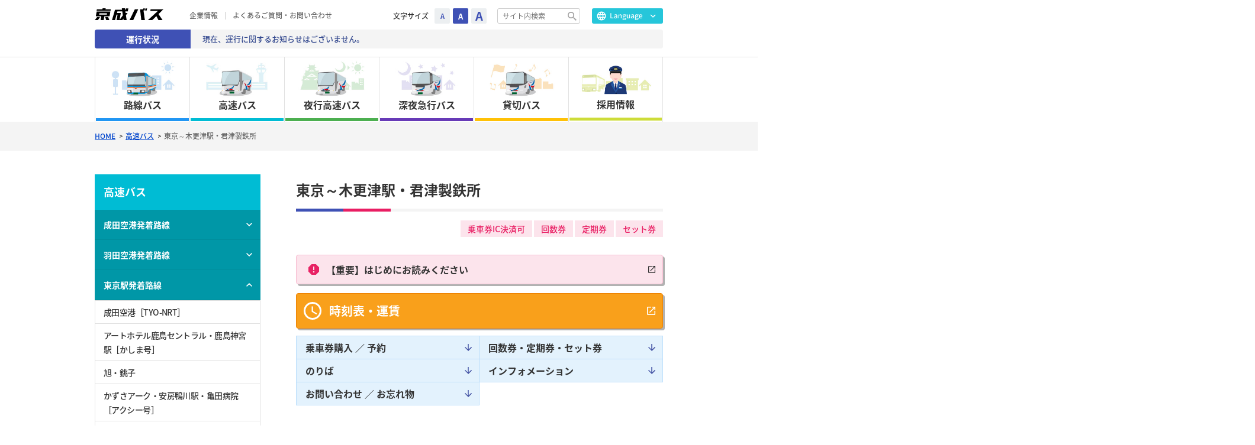

--- FILE ---
content_type: text/html; charset=UTF-8
request_url: https://www.keiseibus.co.jp/kousoku/tokyo06.html
body_size: 18761
content:
<!DOCTYPE html>
<html lang="ja">
<head>
<!-- Google Tag Manager -->
<script>(function(w,d,s,l,i){w[l]=w[l]||[];w[l].push({'gtm.start':
  new Date().getTime(),event:'gtm.js'});var f=d.getElementsByTagName(s)[0],
  j=d.createElement(s),dl=l!='dataLayerPhone'?'&l='+l:'';j.async=true;j.src=
  'https://www.googletagmanager.com/gtm.js?id='+i+dl;f.parentNode.insertBefore(j,f);
  })(window,document,'script','dataLayer','GTM-5R3CVC3');</script>

 <script>(function(w,d,s,l,i){w[l]=w[l]||[];w[l].push({'gtm.start':
 new Date().getTime(),event:'gtm.js'});var f=d.getElementsByTagName(s)[0],
 j=d.createElement(s),dl=l!='dataLayer'?'&l='+l:'';j.async=true;j.src=
 'https://www.googletagmanager.com/gtm.js?id='+i+dl;f.parentNode.insertBefore(j,f);
 })(window,document,'script','dataLayer','GTM-P42HT49');</script>
<!-- End Google Tag Manager --><meta charset="UTF-8">
<meta http-equiv="X-UA-Compatible" content="IE=edge">
<meta name="viewport" content="width=device-width,initial-scale=1.0,minimum-scale=1.0,user-scalable=yes">
<meta name="format-detection" content="telephone=no">
<title>東京～木更津駅・君津製鉄所｜高速バス｜京成バス</title>
<meta name="description" content="">
<meta name="keywords" content="">
<meta name="keywords" content="バスツアー">
<meta name="description" content="東京都東部、千葉県北西部を中心に路線バスや高速バスを運行しています。地域の足として運行するコミュニティバスや、成田空港、羽田空港、東京駅、｢東京ディズニーリゾート®｣、幕張メッセから各地を結ぶ高速バスも充実。貸切バスのご相談も承っています。">
<meta property="og:description" content="東京都東部、千葉県北西部を中心に路線バスや高速バスを運行しています。地域の足として運行するコミュニティバスや、成田空港、羽田空港、東京駅、｢東京ディズニーリゾート®｣、幕張メッセから各地を結ぶ高速バスも充実。貸切バスのご相談も承っています。">
<meta property="og:title" content="京成バス">
<meta property="og:type" content="website">
<meta property="og:url" content="https://www.keiseibus.co.jp/kousoku/tokyo06.html">
<meta property="og:image" content="https://www.keiseibus.co.jp/img/ogp.jpg">
<meta name="twitter:card" content="summary_large_image">
<link rel="stylesheet" href="//fonts.googleapis.com/earlyaccess/notosansjapanese.css">
<link rel="stylesheet" href="/css/default.css" media="all">
<link rel="stylesheet" href="/css/module.css" media="all">
<link rel="stylesheet" href="/css/module_sp.css" media="all">
<script>
  window.kbCommon = {
    serverName: 'www.keiseibus.co.jp'
  };
</script>
<script src="/js/jquery.js"></script>
<script src="/js/jquery.matchHeight.js"></script>
<script src="/js/common.js"></script>
<!-- Google tag (gtag.js) -->
<script async src="https://www.googletagmanager.com/gtag/js?id=G-EYK33T3E8R"></script>
<script>
  window.dataLayer = window.dataLayer || [];
  function gtag(){dataLayer.push(arguments);}
  gtag('js', new Date());

  gtag('config', 'UA-22600068-1');
  gtag('config', 'G-EYK33T3E8R');
</script>
<link rel="stylesheet" href="/css/kousoku.css" media="all">
<link rel="stylesheet" href="/css/kousoku_sp.css" media="all">
<script src="/js/bus.js"></script>
<!--[if lt IE 9]><script src="/js/html5shiv.min.js"></script><![endif]-->
</head>
<body id="gDef" class="lDef">
<!-- Google Tag Manager (noscript) -->
<noscript><iframe src="https://www.googletagmanager.com/ns.html?id=GTM-5R3CVC3" height="0" width="0" style="display:none;visibility:hidden"></iframe></noscript>
<noscript><iframe src="https://www.googletagmanager.com/ns.html?id=GTM-P42HT49" height="0" width="0" style="display:none;visibility:hidden"></iframe></noscript>
<!-- End Google Tag Manager (noscript) --><div class="wrapper">

  <header class="header">
  <div class="header-in container-01">
    <div class="header-top">
      <h1 class="header-logo alert"><a href="/" class="link"><img src="/img/logo_01.svg" alt=""></a></h1>

      <dl class="box-notice-01 container-01 alert">
              <dt class="label blue">
                <span class="txt">運行状況</span>
                <p class="icon only-sp"><img src="/img/icon_alert_01.svg"><span>情報なし</span></p>
              </dt>
              <dd class="text blue only-pc">現在、運行に関するお知らせはございません。</dd>
            </dl>
      <div class="header-lang is-hover-opacity alert">
        <img src="/img/btn_lang.svg" class="only-pc" alt="Language">
        <img src="/img/btn_lang_sp.svg" class="only-sp" alt="Language">
        <div class="only-other">
          <olang>
            <select class="select-lang js-select-lang">
            <option value="#">Language</option>
            <option value="https://www.keiseibus.co.jp/kousoku/tokyo06.html">日本語</option>
            <option value="https://honyaku.j-server.com/LUCKEISEIB/ns/tl_ex.cgi?SURL=https://www.keiseibus.co.jp/kousoku/tokyo06.html&amp;SLANG=ja&amp;TLANG=en&amp;XMODE=0">English</option>
            <option value="https://honyaku.j-server.com/LUCKEISEIB/ns/tl_ex.cgi?SURL=https://www.keiseibus.co.jp/kousoku/tokyo06.html&amp;SLANG=ja&amp;TLANG=zh&amp;XMODE=0">中国語（簡）</option>
            <option value="https://honyaku.j-server.com/LUCKEISEIB/ns/tl_ex.cgi?SURL=https://www.keiseibus.co.jp/kousoku/tokyo06.html&amp;SLANG=ja&amp;TLANG=zhb&amp;XMODE=0">中国語（繁）</option>
            <option value="https://honyaku.j-server.com/LUCKEISEIB/ns/tl_ex.cgi?SURL=https://www.keiseibus.co.jp/kousoku/tokyo06.html&amp;SLANG=ja&amp;TLANG=ko&amp;XMODE=0">한국어</option>
            <!-- <option value="https://honyaku.j-server.com/LUCKEISEIB/ns/tl_ex.cgi?SURL=https://www.keiseibus.co.jp/kousoku/tokyo06.html&amp;SLANG=ja&amp;TLANG=th&amp;XMODE=0">ไทย</option> -->
            </select>
          </olang>
        </div>
        <div class="only-top">
          <olang>
            <select class="select-lang js-select-lang">
              <option value="#">Language</option>
              <option value="/">日本語</option>
              <option value="/en/">English</option>
              <option value="/zh/">中国語（簡）</option>
              <option value="/zhb/">中国語（繁）</option>
              <option value="/ko/">한국어</option>
              <!-- <option value="/th/">ไทย</option> -->
            </select>
          </olang>
        </div>
      </div>
    </div><!-- / header-top -->
    <div class="header-btnmenu-open only-sp js-btn-menu-open"><img src="/img/btn_menu_sp.svg" alt="メニュー"></div>
    <div class="header-utility js-modal-menu-sp">
      <div class="header-utility-top">
        <div class="header-home only-sp"><a href="/"  class="link">HOME</a></div>
        <div class="header-lang only-sp is-hover-opacity">
          <img src="/img/btn_lang.svg" class="only-pc" alt="Language">
          <img src="/img/btn_lang_sp.svg" class="only-sp" alt="Language">
          <div class="only-other">
            <olang>
              <select class="select-lang js-select-lang">
                <option value="#">Language</option>
                <option value="https://www.keiseibus.co.jp/kousoku/tokyo06.html">日本語</option>
                <option value="https://honyaku.j-server.com/LUCKEISEIB/ns/tl_ex.cgi?SURL=https://www.keiseibus.co.jp/kousoku/tokyo06.html&amp;SLANG=ja&amp;TLANG=en&amp;XMODE=0">English</option>
                <option value="https://honyaku.j-server.com/LUCKEISEIB/ns/tl_ex.cgi?SURL=https://www.keiseibus.co.jp/kousoku/tokyo06.html&amp;SLANG=ja&amp;TLANG=zh&amp;XMODE=0">中国語（簡）</option>
                <option value="https://honyaku.j-server.com/LUCKEISEIB/ns/tl_ex.cgi?SURL=https://www.keiseibus.co.jp/kousoku/tokyo06.html&amp;SLANG=ja&amp;TLANG=zhb&amp;XMODE=0">中国語（繁）</option>
                <option value="https://honyaku.j-server.com/LUCKEISEIB/ns/tl_ex.cgi?SURL=https://www.keiseibus.co.jp/kousoku/tokyo06.html&amp;SLANG=ja&amp;TLANG=ko&amp;XMODE=0">한국어</option>
                <!-- <option value="https://honyaku.j-server.com/LUCKEISEIB/ns/tl_ex.cgi?SURL=https://www.keiseibus.co.jp/kousoku/tokyo06.html&amp;SLANG=ja&amp;TLANG=th&amp;XMODE=0">ไทย</option> -->
              </select>
            </olang>
          </div>
          <div class="only-top">
            <olang>
              <select class="select-lang js-select-lang">
              <option value="#">Language</option>
              <option value="/">日本語</option>
              <option value="/en/">English</option>
              <option value="/zh/">中国語（簡）</option>
              <option value="/zhb/">中国語（繁）</option>
              <option value="/ko/">한국어</option>
              <!-- <option value="/th/">ไทย</option> -->
              </select>
            </olang>
          </div>
        </div>
        <div class="header-btnmenu-close only-sp js-btn-menu-close"><img src="/img/btn_closemenu_sp.svg" alt="メニュー"></div>
      </div><!-- / header-utility-top -->

      <nav class="nav-global">
        <ul class="list-gnav js-gnav">
          <li class="gnav-item nav01">
            <a href="/rosen/" class="gnav-link">
              <i class="gnav-icon"><img src="/img/ico_gnav_01.jpg" alt="路線バス"></i>
              <span class="gnav-text">路線バス</span>
            </a>
            <div class="mod-mega-menu mega-menu-01">
              <div class="mega-menu-main-02">
                <ul>
                  <li class="item"><a href="/redirect/navi_route.php" target="_blank" class="link"><span class="is-ext">時刻表検索</span></a></li>
                  <li class="item"><a href="/rosen/map.html" class="link">路線図・運賃表</a></li>
                  <li class="item"><a href="/rosen/about/" class="link">運賃について</a></li>
                  <li class="item"><a href="/rosen/pass_ticket/" class="link">定期券案内</a></li>
                  <li class="item"><a href="/rosen/pass_counter.html" class="link">事業所情報</a></li>
                  <li class="item"><a href="/rosen/howto.html" class="link">バスの乗り方</a></li>
                  <li class="item"><a href="/rosen/pasmo/" class="link">ICカード</a></li>
                  <li class="item"><a href="/rosen/canbuslife.html" class="link">CAN・BUS・LIFE（キャンバスライフ）</a></li>
                  <li class="item"><a href="/rosen/g-d-pass.html" class="link">ゴールドパス・ダイヤモンドパス</a></li>
                  <li class="item"><a href="/rosen/community/" class="link">コミュニティバス</a></li>
                  <li class="item"><a href="/special/seven.html" target="_blank" class="link"><span class="is-ext">シャトル☆セブン</span></a></li>
                  <li class="item"><a href="/rosen/extra.html" class="link">臨時輸送バス</a></li>
                  <li class="item"><a href="/rosen/facility.html" class="link">沿線施設紹介</a></li>
                  <li class="item"><a href="https://tokyo-brt.co.jp/" class="link"><span class="is-ext">東京BRT</span></a></li>
                </ul>
              </div>
              <div class="mega-menu-main">
                <p class="title-01">
                  <span class="text">路線バス</span>
                  <a href="/rosen/" class="link-see-all is-hover-opacity">一覧をみる</a>
                </p>
                <div class="row">
                  <div class="col">
                    <p class="ttl-banners">検索する</p>
                    <ul class="list-banners banners-01">
                      <li class="item">
                        <a href="/redirect/navi_route.php" class="link" target="_blank">
                          <i class="icon"><img src="/img/ico_swap_02.svg" alt="経路/運賃"></i>
                          <div class="text">経路/運賃</div>
                        </a>
                      </li>
                      <li class="item">
                        <a href="/redirect/navi_diagram.php" class="link" target="_blank">
                          <i class="icon"><img src="/img/ico_clock_02.svg" alt="時刻表/のりば"></i>
                          <div class="text">時刻表</div>
                        </a>
                      </li>
                    </ul><!-- / list-banners banners-01 -->
                    <p class="ttl-banners rosen02">運行状況を調べる</p>
                    <a href="/redirect/navi_location.php" class="link-banner is-hover-opacity" target="_blank">
                      <figure class="image"><img src="/img/img_bnr_megamenu_01.jpg" class="s-fullw" alt="京成バスナビ"></figure>
                      <span class="text">京成バスナビ</span>
                    </a>
                  </div><!-- / col -->
                  <div class="col">
                    <ul class="list-nav js-gnav-sub">
                      <li class="item">
                        <a href="#dummy" class="link has-sub">路線図・運賃表</a>
                        <div class="mega-menu-sub">
                          <div class="mega-menu-sub-in">
                            <p class="title-01"><span class="text">路線図・運賃表</span></p>
                            <ul class="list-nav">
                              <li class="item"><a href="/rosen/map.html#all_map" class="link">京成バス全路線図</a></li>
                              <li class="item"><a href="/rosen/map.html#edogawa" class="link">江戸川営業所</a></li>
                              <li class="item"><a href="/rosen/map.html#kanamachi" class="link">金町営業所</a></li>
                              <li class="item"><a href="/rosen/map.html#matsudo" class="link">松戸営業所</a></li>
                              <li class="item"><a href="/rosen/map.html#ichikawa" class="link">市川営業所</a></li>
                              <li class="item"><a href="/rosen/map.html#shintoshin" class="link">新都心営業所</a></li>
                              <li class="item"><a href="/rosen/map.html#narashino" class="link">習志野出張所</a></li>
                              <li class="item"><a href="/rosen/map.html#chiba" class="link">千葉営業所</a></li>
                              <li class="item"><a href="/rosen/map.html#naganuma" class="link">長沼営業所</a></li>
                            </ul>
                          </div><!-- / mega-menu-sub-in -->
                          <div class="arrow">&nbsp;</div>
                        </div><!-- / mod-mega-menu-sub -->
                      </li>
                      <li class="item">
                        <a href="#dummy" class="link has-sub">定期券/乗車券</a>
                        <div class="mega-menu-sub">
                          <div class="mega-menu-sub-in">
                            <p class="title-01"><span class="text">定期券/乗車券</span></p>
                            <ul class="list-nav">
                              <li class="item"><a href="/rosen/pass_ticket/index.html" class="link">通勤/通学定期券</a></li>
                              <li class="item"><a href="/rosen/canbuslife.html" class="link">CAN・BUS・LIFE（キャンバスライフ）</a></li>
                              <li class="item"><a href="/rosen/g-d-pass.html" class="link">ゴールドパス/ダイヤモンドパス</a></li>
                              <li class="item"><a href="/rosen/about/nocar.html" class="link">ノーカーアシスト優待証</a></li>
                              <li class="item"><a href="/rosen/pass_ticket/tokyo.html" class="link">東京都内の定期券/乗車券</a></li>
                              <li class="item"><a href="/rosen/pass_ticket/chiba.html" class="link">千葉県内の定期券/乗車券</a></li>
                            </ul>
                          </div><!-- / mega-menu-sub-in -->
                          <div class="arrow">&nbsp;</div>
                        </div><!-- / mod-mega-menu-sub -->
                      </li>
                      <li class="item">
                        <a href="#dummy" class="link has-sub">PASMO/Suica</a>
                        <div class="mega-menu-sub">
                          <div class="mega-menu-sub-in">
                            <p class="title-01"><span class="text">PASMO/Suica</span></p>
                            <ul class="list-nav">
                              <li class="item"><a href="/rosen/pasmo/index.html" class="link">ご利用方法</a></li>
                              <li class="item"><a href="/rosen/pasmo/ichinichi.html" class="link">一日乗車券</a></li>
                              <li class="item"><a href="/rosen/pasmo/pass.html" class="link">金額式定期券</a></li>
                              <li class="item"><a href="/rosen/pasmo/index.html#rule" class="link">ICカード取扱規則</a></li>
                            </ul>
                          </div><!-- / mega-menu-sub-in -->
                          <div class="arrow">&nbsp;</div>
                        </div><!-- / mod-mega-menu-sub -->
                      </li>
                      <!-- <li class="item global_hidden"><a href="/rosen/pass_counter.html" class="link" >事業所・定期券発売所</a></li> -->
                      <li class="item"><a href="/rosen/pass_counter.html" class="link">事業所・定期券発売所</a></li>
                      <li class="item">
                        <a href="#dummy" class="link has-sub">各種証明書のご請求</a>
                        <div class="mega-menu-sub">
                          <div class="mega-menu-sub-in">
                            <p class="title-01"><span class="text">各種証明書のご請求</span></p>
                            <ul class="list-nav">
                              <li class="item"><a href="https://transfer.navitime.biz/keiseibus/pc/fare/Top" class="link" target="_blank">運賃/距離証明書</a></li>
                              <li class="item"><a href="https://delay-certificate.transfer.navitime.biz/keiseibus" class="link" target="_blank">遅延証明書</a></li>
                            </ul>
                          </div><!-- / mega-menu-sub-in -->
                          <div class="arrow">&nbsp;</div>
                        </div><!-- / mod-mega-menu-sub -->
                      </li>
                      <li class="item">
                        <a href="#dummy" class="link has-sub">バスの乗り方</a>
                        <div class="mega-menu-sub">
                          <div class="mega-menu-sub-in">
                            <p class="title-01"><span class="text">バスの乗り方</span></p>
                            <ul class="list-nav">
                              <li class="item"><a href="/rosen/howto.html#movie" class="link">バスの乗り方案内（動画）</a></li>
                              <li class="item"><a href="/rosen/howto.html#tokyo" class="link">東京都内エリア</a></li>
                              <li class="item"><a href="/rosen/howto.html#chiba" class="link">千葉県内エリア</a></li>
                              <li class="item"><a href="/rosen/howto.html#please" class="link">安全運行へのご協力のお願い</a></li>
                              <li class="item"><a href="/rosen/howto.html#attention" class="link">ご利用時の注意</a></li>
                              <li class="item"><a href="/rosen/howto.html#manners" class="link">車内マナー</a></li>
                            </ul>
                          </div><!-- / mega-menu-sub-in -->
                          <div class="arrow">&nbsp;</div>
                        </div><!-- / mod-mega-menu-sub -->
                      </li>
                      <li class="item">
                        <a href="#dummy" class="link has-sub">運賃について</a>
                        <div class="mega-menu-sub">
                          <div class="mega-menu-sub-in">
                            <p class="title-01"><span class="text">運賃について</span></p>
                            <ul class="list-nav">
                              <li class="item"><a href="/inquiry/faq.html#faq_title02" class="link">現金運賃/IC運賃</a></li>
                              <li class="item"><a href="/rosen/about/child.html" class="link">小児運賃について</a></li>
                              <li class="item"><a href="/inquiry/faq.html#faq_title05" class="link">障がい者運賃</a></li>
                              <li class="item"><a href="/rosen/about/soubu100.html" class="link">ワンコイン100円運賃</a></li>
                              <li class="item"><a href="/inquiry/faq.html#faq_title05" class="link">深夜バス運賃</a></li>
                              <li class="item"><a href="/rosen/about/eco.html" class="link">エコサービス運賃</a></li>
                              <li class="item"><a href="/rosen/about/nocar.html" class="link">ノーカーアシスト優待証適用運賃</a></li>
                            </ul>
                          </div><!-- / mega-menu-sub-in -->
                          <div class="arrow">&nbsp;</div>
                        </div><!-- / mod-mega-menu-sub -->
                      </li>
                      <li class="item">
                        <a href="#dummy" class="link has-sub">コミュニティバス</a>
                        <div class="mega-menu-sub">
                          <div class="mega-menu-sub-in">
                            <p class="title-01"><span class="text">コミュニティバス</span></p>
                            <ul class="list-nav">
                              <li class="item"><a href="/rosen/community/index.html#daitou" class="link">台東区循環バス</a></li>
                              <li class="item"><a href="/rosen/community/index.html#sumida" class="link">墨田区内循環バス</a></li>
                              <li class="item"><a href="/rosen/community/index.html#arakawa" class="link">荒川区さくら</a></li>
                              <li class="item"><a href="/rosen/community/index.html#nagareyama" class="link">流山市ぐりーんバス</a></li>
                              <li class="item"><a href="/rosen/community/index.html#ichikawa" class="link">市川市コミュニティバス</a></li>
                              <li class="item"><a href="/rosen/community/index.html#narashino" class="link">習志野市ハッピーバス</a></li>
                              <li class="item"><a href="/rosen/community/index.html#yachiyo" class="link">八千代市コミュニティバス</a></li>
                            </ul>
                          </div><!-- / mega-menu-sub-in -->
                          <div class="arrow">&nbsp;</div>
                        </div><!-- / mod-mega-menu-sub -->
                      </li>
                      <li class="item"><a href="/special/seven.html" class="link is-ext" target="_blank">シャトル☆セブン</a></li>
                      <li class="item">
                        <a href="#dummy" class="link has-sub">臨時直通バス</a>
                        <div class="mega-menu-sub">
                          <div class="mega-menu-sub-in">
                            <p class="title-01"><span class="text">臨時直通バス</span></p>
                            <ul class="list-nav">
                              <li class="item"><a href="/rosen/extra.html#zozo" class="link">ZOZOマリンスタジアム直通バス</a></li>
                              <li class="item"><a href="/rosen/extra.html#nakayama" class="link">中山競馬場直通バス</a></li>
                            </ul>
                          </div><!-- / mega-menu-sub-in -->
                          <div class="arrow">&nbsp;</div>
                        </div><!-- / mod-mega-menu-sub -->
                      </li>
                      <li class="item"><a href="/rosen/facility.html" class="link">沿線施設紹介</a></li>
                    </ul>
                  </div><!-- / col -->
                </div><!-- / row -->
              </div><!-- / mega-menu-main -->
            </div><!-- / mod-mega-menu mega-menu-01 -->
          </li>
          <li class="gnav-item nav02">
            <a href="/kousoku/" class="gnav-link">
              <i class="gnav-icon"><img src="/img/ico_gnav_02.jpg" alt="高速バス"></i>
              <span class="gnav-text">高速バス</span>
            </a>
            <div class="mod-mega-menu mega-menu-02">
              <div class="mega-menu-main-02">
                <ul>
                  <li class="item"><a href="/kousoku/index.html#nrt" class="link">成田空港発着路線</a></li>
                  <li class="item"><a href="/kousoku/index.html#hnd" class="link">羽田空港発着路線</a></li>
                  <li class="item"><a href="/kousoku/index.html#tokyo" class="link">東京駅発着路線</a></li>
                  <li class="item"><a href="/kousoku/index.html#tdr" class="link">「東京ディズニーリゾート®」発着路線</a></li>
                  <li class="item"><a href="/kousoku/index.html#mytown" class="link">マイタウン・ダイレクトバス</a></li>
                  <li class="item"><a href="/kousoku/index.html#messe" class="link">幕張メッセ発着路線</a></li>
                  <li class="item"><a href="/kousoku/index.html#fjq" class="link">富士急ハイランド線</a></li>
                  <!-- <li class="item"><a href="/kousoku/rounge.html" class="link">京成高速バス 総合案内所</a></li> -->
                </ul>
              </div>
              <div class="mega-menu-main">
                <p class="title-01">
                  <span class="text">高速バス</span>
                  <a href="/kousoku/index.html" class="link-see-all is-hover-opacity">一覧をみる</a>
                </p>
                <ul class="list-nav js-gnav-sub">
                  <li class="item">
                    <a class="link has-sub">成田空港発着</a>
                    <div class="mega-menu-sub">
                      <div class="mega-menu-sub-in">
                        <p class="title-01"><span class="text">成田空港発着路線</span></p>
                        <ul class="list-airportbus list-nav column-2">
                          <li class="item">
                            <a href="/kousoku/nrt22.html" class="link">
                              <div class="box-cmn-bus-01">
                                <figure class="image"><img src="/img/img_bus_04.png" alt="東京駅・銀座駅［TYO-NRT］"></figure>
                                <div class="box-text">
                                  <span class="text">東京駅・銀座駅［TYO-NRT］</span>
                                </div>
                              </div>
                            </a>
                          </li>
                          <!-- <li class="item">
                            <a href="/kousoku/nrt20.html" class="link">
                              <div class="box-cmn-bus-01">
                                <figure class="image"><img src="/img/img_bus_03.png" alt="東京駅鍛冶橋駐車場［有楽町シャトル］"></figure>
                                <div class="box-text">
                                  <span class="text">東京駅鍛冶橋駐車場［有楽町シャトル］</span>
                                </div>
                              </div>
                            </a>
                          </li> -->
                          <!--<li class="item">
                            <a href="/kousoku/nrt19.html" class="link">
                              <div class="box-cmn-bus-01">
                                <figure class="image"><img src="/img/img_bus_02.png" alt="大崎駅［成田シャトル］"></figure>
                                <div class="box-text">
                                  <span class="text">大崎駅［成田シャトル］</span>
                                </div>
                              </div>
                            </a>
                          </li>-->
                        </ul>
                        <ul class="list-nav column-2 two-line-hav1">
                          <li class="item"><a href="/kousoku/nrt19.html" class="link">大崎駅［成田シャトル大崎線］</a></li>
                          <li class="item"><a href="/kousoku/nrt23.html" class="link">池袋駅［成田シャトル池袋線］</a></li>
                          <!--<li class="item"><a href="/kousoku/nrt20.html" class="link">東京駅鍛冶橋駐車場［有楽町シャトル］</a></li>-->
                          <li class="item"><a href="/kousoku/nrt08.html" class="link">小岩駅・一之江駅・葛西駅</a></li>
                          <li class="item"><a href="/kousoku/nrt04.html" class="link">吉祥寺駅</a></li>
                          <li class="item"><a href="/kousoku/nrt09.html" class="link">横浜駅（YCAT）・みなとみらい地区</a></li>
                          <li class="item"><a href="/kousoku/nrt06.html" class="link">新百合ヶ丘駅・たまプラーザ駅</a></li>
                          <li class="item"><a href="/kousoku/nrt05.html" class="link">橋本駅・相模大野駅・町田</a></li>
                          <li class="item"><a href="/kousoku/nrt03.html" class="link">田村車庫（平塚）・本厚木駅</a></li>
                          <!-- <li class="item"><a href="/kousoku/nrt15.html" class="link">中山駅・センター南駅（～2019/10/31まで）</a></li> -->
                          <li class="item"><a href="/kousoku/nrt10.html" class="link">稲毛海岸駅・幕張新都心</a></li>
                          <!--<li class="item"><a href="/kousoku/nrt17.html" class="link">木更津駅</a></li>-->
                          <li class="item"><a href="/kousoku/nrt21.html" class="link">千葉中央駅・JR稲毛駅</a></li>
                          <!--<li class="item"><a href="/kousoku/messe05.html" class="link">海浜幕張駅・幕張メッセ［リフト付きバス］</a></li>-->
                          <li class="item"><a href="/kousoku/nrt02.html" class="link">大宮駅・さいたま新都心駅［ONライナー］</a></li>
                          <li class="item"><a href="/kousoku/nrt07.html" class="link">所沢駅・東所沢駅</a></li>
                          <li class="item"><a href="/kousoku/nrt18.html" class="link">富士山・河口湖</a></li>
                          <li class="item"><a href="/kousoku/nrt01.html" class="link">新富士駅・沼津駅</a></li>
                        </ul>
                      </div><!-- / mega-menu-sub-in -->
                      <div class="arrow">&nbsp;</div>
                    </div><!-- / mega-menu-sub -->
                  </li>
                  <li class="item">
                    <a class="link has-sub">羽田空港発着</a>
                    <div class="mega-menu-sub">
                      <div class="mega-menu-sub-in">
                        <p class="title-01"><span class="text">羽田空港発着路線</span></p>
                        <ul class="list-nav column-2 two-line-hav2">
                          <li class="item"><a href="/kousoku/hnd01.html" class="link">千葉中央駅・稲毛海岸駅・幕張新都心</a></li>
                          <li class="item"><a href="/kousoku/hnd04.html" class="link">津田沼駅</a></li>
                          <li class="item"><a href="/kousoku/hnd03.html" class="link">船橋駅・西船橋駅</a></li>
                          <li class="item"><a href="/kousoku/tdr02.html" class="link">｢東京ディズニーリゾート®｣</a></li>
                          <li class="item"><a href="/kousoku/hnd02.html" class="link">亀有駅・小岩駅・葛西駅</a></li>
                          <li class="item"><a href="https://bus.shinkeisei.co.jp/others/hi_ex/" target="_blank" class="link is-ext">新松戸駅・松戸駅</a></li>
                          <li class="item"><a href="/kousoku/hnd07.html" class="link">虎ノ門ヒルズ</a></li>
                        </ul>
                      </div><!-- / mega-menu-sub-in -->
                      <div class="arrow">&nbsp;</div>
                    </div><!-- / mega-menu-sub -->
                  </li>
                  <li class="item">
                    <a class="link has-sub">東京駅発着</a>
                    <div class="mega-menu-sub">
                      <div class="mega-menu-sub-in">
                        <p class="title-01"><span class="text">東京駅発着路線</span></p>
                        <ul class="list-nav column-2 two-line-hav3">
                          <li class="item"><a href="/kousoku/nrt22.html" class="link">成田空港［TYO-NRT］</a></li>
                          <!-- <li class="item"><a href="/kousoku/nrt20.html" class="link">成田空港［有楽町シャトル］</a></li> -->
                          <li class="item"><a href="/kousoku/tokyo01.html" class="link">アートホテル鹿島セントラル・鹿島神宮駅［かしま号］</a></li>
                          <li class="item"><a href="/kousoku/tokyo02.html" class="link">旭・銚子</a></li>
                          <li class="item"><a href="/kousoku/tokyo03.html" class="link">かずさアーク・安房鴨川駅・亀田病院［アクシー号］</a></li>
                          <li class="item"><a href="/kousoku/tokyo05.html" class="link">君津駅・青堀駅</a></li>
                          <li class="item"><a href="/kousoku/tokyo06.html" class="link">木更津駅・君津製鐵所</a></li>
                          <li class="item"><a href="/kousoku/tokyo04.html" class="link">大多喜・勝浦・御宿・安房小湊</a></li>
                          <li class="item"><a href="/kousoku/tokyo08.html" class="link">三井アウトレットパーク木更津</a></li>
                          <!--<li class="item"><a href="/kousoku/tokyo07.html" class="link">茂原駅</a></li>-->
                          <li class="item"><a href="/kousoku/mytown01.html" class="link">「東京ディズニーリゾート®」・新浦安地区</a></li>
                          <li class="item"><a href="/kousoku/mytown02.html" class="link">千葉北IC周辺地区［ちばきたライナー］</a></li>
                          <li class="item"><a href="http://www.chibagreenbus.co.jp/p020100.php" target="_blank" class="link is-ext">志津・臼井・ユーカリが丘</a></li>
                          <li class="item"><a href="/kousoku/mytown04.html" class="link">千城台・御成台車庫</a></li>
                          <!-- <li class="item"><a href="/kousoku/mytown06.html" class="link">流山おおたかの森駅・柏の葉キャンパス駅</a></li> -->
                          <!-- <li class="item"><a href="/kousoku/messe04.html" class="link">幕張メッセ・千葉市ベイエリア</a></li> -->
                          <li class="item"><a href="/kousoku/messe04.html" class="link">幕張メッセ【臨時運行】</a></li>
                        </ul>
                      </div><!-- / mega-menu-sub-in -->
                      <div class="arrow">&nbsp;</div>
                    </div><!-- / mega-menu-sub -->
                  </li>
                  <li class="item">
                    <a class="link has-sub">「東京ディズニーリゾート®」発着</a>
                    <div class="mega-menu-sub">
                      <div class="mega-menu-sub-in">
                        <p class="title-01"><span class="text">「東京ディズニーリゾート®」発着路線</span></p>
                        <ul class="list-nav column-2 two-line-hav4">
                          <li class="item"><a href="/kousoku/tdr03.html" class="link">横浜駅東口</a></li>
                          <li class="item"><a href="/kousoku/tdr04.html" class="link">たまプラーザ駅</a></li>
                          <li class="item"><a href="/kousoku/tdr06.html" class="link">川崎駅・蒲田駅</a></li>
                          <li class="item"><a href="/kousoku/tdr01.html" class="link">バスタ新宿（新宿駅新南口）</a></li>
                          <li class="item"><a href="/kousoku/tdr02.html" class="link">羽田空港</a></li>
                          <li class="item"><a href="/kousoku/tdr05.html" class="link">東京スカイツリータウン®・錦糸町駅</a></li>
                          <li class="item"><a href="/kousoku/mytown01.html" class="link">秋葉原・東京駅</a></li>
                          <li class="item"><a href="/kousoku/tdr07.html" class="link">武蔵浦和駅・池袋駅</a></li>
                          <li class="item"><a href="/kousoku/tdr08.html" class="link">吉祥寺駅</a></li>
                          <!-- <li class="item"><a href="/kousoku/tdr09.html" class="link">松戸駅</a></li> -->
                          <li class="item"><a href="/kousoku/tdr10.html" class="link">武蔵小杉駅・二子玉川</a></li>
                          <li class="item"><a href="/kousoku/tdr11.html" class="link">相模大野駅・町田</a></li>
                        </ul>
                      </div><!-- / mega-menu-sub-in -->
                      <div class="arrow">&nbsp;</div>
                    </div><!-- / mega-menu-sub -->
                  </li>
                  <li class="item">
                    <a class="link has-sub">マイタウン・ダイレクトバス</a>
                    <div class="mega-menu-sub">
                      <div class="mega-menu-sub-in">
                        <p class="title-01"><span class="text">マイタウン・ダイレクトバス路線</span></p>
                        <ul class="list-nav column-2 two-line-hav5">
                          <li class="item"><a href="/kousoku/mytown01.html" class="link">｢東京ディズニーリゾート®｣・新浦安地区</a></li>
                          <li class="item"><a href="/kousoku/mytown02.html" class="link">千葉北IC周辺地区［ちばきたライナー］</a></li>
                          <li class="item"><a href="http://www.chibagreenbus.co.jp/p020100.php" target="_blank" class="link is-ext">志津・臼井・ユーカリが丘</a></li>
                          <li class="item"><a href="/kousoku/mytown04.html" class="link">千城台・御成台車庫</a></li>
                          <!--<li class="item"><a href="/kousoku/mytown05.html" class="link">幕張メッセ・千葉市ベイエリア<br>（〜2019年3月29日まで）</a></li>-->
                        </ul>
                      </div><!-- / mega-menu-sub-in -->
                      <div class="arrow">&nbsp;</div>
                    </div><!-- / mega-menu-sub -->
                  </li>
                  <li class="item">
                    <a class="link has-sub">幕張メッセ発着</a>
                    <div class="mega-menu-sub">
                      <div class="mega-menu-sub-in">
                        <p class="title-01"><span class="text">幕張メッセ発着路線</span></p>
                        <ul class="list-nav column-2 two-line-hav6">
                          <li class="item"><a href="/kousoku/messe04.html" class="link">東京駅【臨時運行】</a></li>
                          <!--<li class="item"><a href="/kousoku/messe05.html" class="link">成田空港［リフト付きバス］</a></li>-->
                          <li class="item"><a href="/kousoku/nrt10.html" class="link">成田空港</a></li>
                          <li class="item"><a href="/kousoku/hnd01.html" class="link">羽田空港</a></li>
                          <li class="item"><a href="/kousoku/messe02.html" class="link">横浜駅（YCAT）【臨時運行】</a></li>
                          <!-- <li class="item"><a href="/kousoku/messe06.html" class="link">新宿駅【臨時運行】</a></li>
                          <li class="item"><a href="/kousoku/messe07.html" class="link">渋谷駅【臨時運行】</a></li> -->
                        </ul>
                      </div><!-- / mega-menu-sub-in -->
                      <div class="arrow">&nbsp;</div>
                    </div><!-- / mega-menu-sub -->
                  </li>
                  <li class="item">
                    <a class="link has-sub">富士急ハイランド発着</a>
                    <div class="mega-menu-sub">
                      <div class="mega-menu-sub-in">
                        <p class="title-01"><span class="text">富士急ハイランド発着路線</span></p>
                        <ul class="list-nav column-2 two-line-hav7">
                          <li class="item"><a href="/kousoku/nrt18.html" class="link">成田空港</a></li>
                          <li class="item"><a href="/kousoku/fjq01.html" class="link">秋葉原駅</a></li>
                          <li class="item"><a href="/kousoku/fjq02.html" class="link">海浜幕張駅・津田沼駅・西船橋駅</a></li>
                          <li class="item"><a href="/kousoku/fjq03.html" class="link">お台場・有明</a></li>
                        </ul>
                      </div><!-- / mega-menu-sub-in -->
                      <div class="arrow">&nbsp;</div>
                    </div><!-- / mega-menu-sub -->
                  </li>
                  <!-- <li class="item">
                    <a class="link has-sub">御殿場プレミアム・アウトレット発着</a>
                    <div class="mega-menu-sub">
                      <div class="mega-menu-sub-in">
                        <p class="title-01"><span class="text">御殿場プレミアム・アウトレット発着路線</span></p>
                        <ul class="list-nav column-2 two-line-hav7">
                          <li class="item"><a href="/kousoku/gotemba01.html" class="link">秋葉原駅</a></li>
                          <li class="item"><a href="/kousoku/gotemba02.html" class="link">津田沼駅・西船橋駅</a></li>
                        </ul>
                      </div>
                      <div class="arrow">&nbsp;</div>
                    </div>
                  </li> -->
                  <li class="item">
                    <a class="link has-sub">三井アウトレットパーク 木更津発着</a>
                    <div class="mega-menu-sub">
                      <div class="mega-menu-sub-in">
                        <p class="title-01"><span class="text">三井アウトレットパーク 木更津発着路線</span></p>
                        <ul class="list-nav column-2 two-line-hav7">
                          <li class="item"><a href="/kousoku/tokyo08.html" class="link">東京</a></li>
                          <!-- <li class="item"><a href="/kousoku/kisarazu01.html" class="link">松戸駅</a></li> -->
                          <li class="item"><a href="https://www.kominato-bus.com/highway/high/mop-shinkoiwa.html" target="_blank" class="link is-ext">新小岩駅・一之江駅・葛西駅</a></li>
                        </ul>
                      </div><!-- / mega-menu-sub-in -->
                      <div class="arrow">&nbsp;</div>
                    </div><!-- / mega-menu-sub -->
                  </li>
                  <!-- <li class="item"><a href="/kousoku/rounge.html" class="link" >京成高速バス 総合案内所</a></li> -->
                  <!-- <li class="item"><a href="http://bus.fujikyu.co.jp/otoku/highland-set/id/7" class="link is-ext" target="_blank">富士急ハイランド線 （期間限定）</a></li> -->
                </ul>
              </div><!-- / mega-menu-main -->
            </div><!-- / mod-mega-menu mega-menu-02 -->
          </li>
          <li class="gnav-item nav03">
            <a href="/kousoku_night/" class="gnav-link">
              <i class="gnav-icon"><img src="/img/ico_gnav_03.jpg" alt="夜行高速バス"></i>
              <span class="gnav-text">夜行高速バス</span>
            </a>
            <div class="mod-mega-menu mega-menu-03">
              <div class="mega-menu-main-02">
                <ul>
                  <li class="item"><a href="/kousoku_night/k-starliner/" class="link" target="_blank"><span class="is-ext">K★スター・ライナー</span></a></li>
                  <li class="item"><a href="/kousoku_night/06.html" class="link">名古屋線</a></li>
                  <li class="item"><a href="/kousoku_night/02.html" class="link">神戸・大阪線</a></li>
                  <li class="item"><a href="/kousoku_night/04.html" class="link">奈良線</a></li>
                  <li class="item"><a href="http://www.chibachuobus.co.jp/highway_bus/kyoto.html" class="link" target="_blank"><span class="is-ext">京都線</span></a></li>
                  <li class="item"><a href="http://www.nariku.co.jp/yakou/wakayama.htm" class="link" target="_blank"><span class="is-ext">和歌山線</span></a></li>
                  <li class="item"><a href="http://www.nariku.co.jp/yakou/sendai.htm" class="link" target="_blank"><span class="is-ext">仙台線</span></a></li>
                </ul>
              </div>
              <div class="mega-menu-main">
                <p class="title-01">
                  <span class="text">夜行高速バス</span>
                  <a href="/kousoku_night/index.html" class="link-see-all is-hover-opacity">一覧をみる</a>
                </p>
                <div class="row">
                  <div class="list-airportbus list-nav col">
                    <div class="item">
                      <a href="/kousoku_night/k-starliner/" class="link" target="_blank">
                        <div class="box-cmn-bus-01">
                          <figure class="image"><img src="/img/img_bus_02.png" alt="K☆スター・ライナー 神戸・大阪線／奈良線"></figure>
                          <div class="box-text">
                            <span class="text">K☆スター・ライナー<!--<br>神戸・大阪線／奈良線--></span>
                          </div>
                        </div>
                      </a>
                    </div>
                  </div><!-- col -->
                  <div class="col">
                    <ul class="list-nav column-3">
                      <li class="item"> <a href="/kousoku_night/06.html" class="link">名古屋線</a></li>
                      <li class="item"> <a href="/kousoku_night/02.html" class="link">神戸・大阪線</a></li>
                      <li class="item"> <a href="/kousoku_night/04.html" class="link">奈良線</a></li>
                      <li class="item"> <a href="http://www.chibachuobus.co.jp/highway_bus/kyoto.html" class="link is-ext" target="_blank">京都線</a></li>
                      <li class="item"> <a href="http://www.nariku.co.jp/yakou/wakayama.htm" class="link is-ext" target="_blank">和歌山線</a></li>
                      <li class="item"> <a href="http://www.nariku.co.jp/yakou/sendai.htm" class="link is-ext" target="_blank">仙台線</a></li>
                    </ul>
                  </div><!-- / col -->
                </div><!-- / row -->
              </div><!-- / mega-menu-main -->
            </div><!-- / mod-mega-menu mega-menu-03 -->
          </li>
          <li class="gnav-item nav04">
            <a href="/shinya-kk/" class="gnav-link">
              <i class="gnav-icon"><img src="/img/ico_gnav_04.jpg" alt="深夜急行バス"></i>
              <span class="gnav-text">深夜急行バス</span>
            </a>
            <div class="mod-mega-menu mega-menu-04">
              <div class="mega-menu-main-02">
                <ul>
                  <!-- <li class="item"><a href="/shinya-kk/shinyak-5.html" class="link">葛西駅・一之江駅方面</a></li> -->
                  <li class="item"><a href="/shinya-kk/shinyak-4.html" class="link">新浦安駅・サンコーポ西口方面</a></li>
                  <li class="item"><a href="/shinya-kk/shinyak-1.html" class="link">新浦安駅・船橋駅・津田沼駅・海浜幕張駅・稲毛駅</a></li>
                  <li class="item"><a href="https://www.chibachuobus.co.jp/route_bus/midnight_bus.html#section02" class="link" target="_blank"><span class="is-ext">千葉駅・鎌取駅・大網駅方面</span></a></li>
                  <li class="item"><a href="http://www.chibagreenbus.co.jp/shinya/index.php" class="link" target="_blank"><span class="is-ext">京成佐倉駅方面</span></a></li>
                  <li class="item"><a href="http://www.chibagreenbus.co.jp/shinya/index.php" class="link" target="_blank"><span class="is-ext">成田駅方面</span></a></li>
                  <li class="item"><a href="http://nariku.co.jp/shinya/gokou.htm" class="link" target="_blank"><span class="is-ext">新松戸・千葉ニュータウン中央駅方面</span></a></li>
                  <li class="item"><a href="http://nariku.co.jp/shinya/shinya02.htm" class="link" target="_blank"><span class="is-ext">西船橋・千葉ニュータウン中央駅方面</span></a></li>
                  <!-- <li class="item"><a href="http://www.shinkeisei.co.jp/bus/ex/" class="link" target="_blank"><span class="is-ext">船橋・八千代緑が丘駅方面</span></a></li> -->
                </ul>
              </div>
              <div class="mega-menu-main">
                <p class="title-01">
                  <span class="text">深夜急行バス</span>
                  <a href="/shinya-kk/index.html" class="link-see-all is-hover-opacity">一覧をみる</a>
                </p>
                <ul class="list-nav column-3">
                  <!-- <li class="item"> <a href="/shinya-kk/shinyak-5.html" class="link">葛西駅・一之江駅方面</a></li> -->
                  <li class="item"> <a href="/shinya-kk/shinyak-4.html" class="link">新浦安駅・サンコーポ西口方面</a></li>
                  <li class="item"> <a href="/shinya-kk/shinyak-1.html" class="link">新浦安駅・船橋駅・津田沼駅・海浜幕張駅・稲毛駅</a></li>
                  <li class="item"> <a href="http://www.chibagreenbus.co.jp/shinya/index.php" class="link is-ext" target="_blank">京成佐倉駅方面</a></li>
                  <li class="item"> <a href="http://www.chibagreenbus.co.jp/shinya/index.php" class="link is-ext" target="_blank">成田駅方面</a></li>
                  <li class="item"> <a href="http://nariku.co.jp/shinya/gokou.htm" class="link is-ext" target="_blank">新松戸・千葉ニュータウン中央駅方面</a></li>
                  <li class="item"> <a href="http://nariku.co.jp/shinya/shinya02.htm" class="link is-ext" target="_blank">西船橋・千葉ニュータウン中央駅方面</a></li>
                  <!-- <li class="item"> <a href="http://www.shinkeisei.co.jp/bus/ex/" class="link is-ext" target="_blank">船橋・八千代緑が丘駅方面</a></li> -->
                </ul>
              </div><!-- / mega-menu-main -->
            </div><!-- / mod-mega-menu mega-menu-04 -->
          </li>
          <li class="gnav-item nav05">
            <a href="/kashikiri/index.html" class="gnav-link">
              <i class="gnav-icon"><img src="/img/ico_gnav_05.jpg" alt="貸切バス"></i>
              <span class="gnav-text">貸切バス</span>
            </a>
            <div class="mod-mega-menu mega-menu-05 global_hidden">
              <div class="mega-menu-main-02">
                <ul>
                  <li class="item"><a href="/kashikiri/rosen.html" class="link">路線バスの貸切輸送</a></li>
                  <li class="item"><a href="/kashikiri/kankou.html" class="link">観光バスの貸切輸送</a></li>
                  <!-- <li class="item"><a href="/kashikiri/safety.html" class="link">貸切バス事業者安全性評価認定制度</a></li> -->
                </ul>
              </div>
              <div class="mega-menu-main">
                <p class="title-01">
                  <span class="text">貸切バス</span>
                  <a href="/kashikiri/index.html" class="link-see-all is-hover-opacity">一覧をみる</a>
                </p>
                <ul class="list-nav column-3">
                  <li class="item"><a href="/kashikiri/rosen.html" class="link">路線バスの貸切輸送</a></li>
                  <li class="item"><a href="/kashikiri/kankou.html" class="link">観光バスの貸切輸送</a></li>
                  <li class="item"><a href="/kashikiri/pdf/unsou_yakkan.pdf" class="link is-ext" target="_blank">運送約款（PDF）</a></li>
                  <!-- <li class="item"> <a href="/kashikiri/safety.html" class="link">貸切バス事業者安全性評価認定制度</a></li> -->
                </ul>
              </div><!-- / mega-menu-main -->
            </div><!-- / mod-mega-menu mega-menu-05 -->
          </li>
          <li class="gnav-item nav06 global_hidden">
            <a href="/recruit/" class="gnav-link">
              <i class="gnav-icon"><img src="/img/ico_gnav_06.jpg" alt="採用情報"></i>
              <span class="gnav-text">採用情報</span>
            </a>
          </li>
        </ul>
      </nav><!-- /nav-global -->
      <ul class="header-links list-cmn-nav-01">
        <li class="item"><a href="/company/" class="link">企業情報</a></li>
        <li class="item"><a href="/inquiry/faq.html" class="link">よくあるご質問・お問い合わせ</a></li>
      </ul><!-- /header-links list-cmn-nav-01 -->
      <div class="header-fontsize only-pc js-change-fontsize global_hidden">
        <div class="label">文字サイズ</div>
        <div class="btn small" data-size="is-small">A</div>
        <div class="btn normal" data-size="is-normal">A</div>
        <div class="btn large" data-size="is-large">A</div>
      </div><!-- / header-fontsize -->
      <div class="header-search global_hidden">
        <!--<script>
(function() {
var cx = '004649220537885298569:ejyzm6-hvkm';
var gcse = document.createElement('script');
gcse.type = 'text/javascript';
gcse.async = true;
gcse.src = (document.location.protocol == 'https:' ? 'https:' : 'http:') +
'//www.google.com/cse/cse.js?cx=' + cx;
var s = document.getElementsByTagName('script')[0];
s.parentNode.insertBefore(gcse, s);
})();
</script>
<gcse:searchbox-only></gcse:searchbox-only>-->

<!--<script>
  (function() {
    var cx = '006867229944270509256:p4uam9xdttu';
    var gcse = document.createElement('script');
    gcse.type = 'text/javascript';
    gcse.async = true;
    gcse.src = 'https://cse.google.com/cse.js?cx=' + cx;
    var s = document.getElementsByTagName('script')[0];
    s.parentNode.insertBefore(gcse, s);
  })();
</script>
<gcse:searchbox-only></gcse:searchbox-only>-->
<form id="cse-search-box" class="clearfix" action="/result.html">
  <input type="hidden" name="cx" value="004649220537885298569:ejyzm6-hvkm" />
  <input type="hidden" name="ie" value="UTF-8" />
  <input class="text" placeholder="サイト内検索" type="text" name="q" size="31" />
  <input class="image" type="image" name="sa" src="/img/ico_search_01.svg" />
  <input class="submit" type="submit" name="sa" value="検索" />
  <img class="ico-search" src="/img/ico_search_01.svg" alt="">
</form>      </div><!-- /header-search -->
    </div><!-- /header-utility -->
  </div><!-- /header-in -->
</header>
  
  <nav class="nav-breadcrumb">
    <ul class="list-breadcrumb">
      <li class="item"><a href="/" class="link">HOME</a></li>
      <li class="item"><a href="/kousoku/" class="link">高速バス</a></li>
      <li class="item">東京～木更津駅・君津製鉄所</li>
    </ul>
  </nav><!-- / nav-breadcrumb -->
  
  <div class="contents container-01">
    
    <div class="contents-sub">
      <nav class="nav-local kousoku">
  <h2 class="title">高速バス</h2>
  <ul class="list-kousoku">
    <li class="item">
      <a href="#" class="title-link is-accd">成田空港発着路線</a>
      <div class="is-accd-detail">
        <ul class="list-lnav02 list-cmn-nav-02">
          <li class="item">
            <a href="/kousoku/nrt22.html" class="link">
              <div class="box-cmn-bus-01">
                <figure class="image"><img src="/img/img_bus_04.png" alt="東京駅・銀座駅 ［TYO-NRT］"></figure>
                <div class="box-text">
                  <span class="text">東京駅・銀座駅<br>［TYO-NRT］</span>
                </div>
              </div>
            </a>
          </li>
          <!-- <li class="item">
            <a href="/kousoku/nrt20.html" class="link">
              <div class="box-cmn-bus-01">
                <figure class="image"><img src="/img/img_bus_03.png" alt="東京駅鍛冶橋駐車場［有楽町シャトル］"></figure>
                <div class="box-text">
                  <span class="text">東京駅鍛冶橋駐車場<br>［有楽町シャトル］</span>
                </div>
              </div>
            </a>
          </li> -->
          <!-- <li class="item">
            <a href="/kousoku/nrt19.html" class="link">
              <div class="box-cmn-bus-01">
                <figure class="image"><img src="/img/img_bus_02.png" alt="大崎駅 ［成田シャトル］"></figure>
                <div class="box-text">
                  <span class="text">大崎駅<br>［成田シャトル］</span>
                </div>
              </div>
            </a>
          </li>-->
          <!--<li class="item"><a href="/kousoku/nrt20.html" class="link">東京駅鍛冶橋駐車場［有楽町シャトル］</a></li>-->
          <li class="item"><a href="/kousoku/nrt19.html" class="link">大崎駅 ［成田シャトル大崎線 ］</a></li>
          <li class="item"><a href="/kousoku/nrt23.html" class="link">池袋駅 ［成田シャトル池袋線］</a></li>
          <li class="item"><a href="/kousoku/nrt08.html" class="link">小岩駅・一之江駅・葛西駅</a></li>
          <li class="item"><a href="/kousoku/nrt04.html" class="link">吉祥寺駅</a></li>
          <li class="item"><a href="/kousoku/nrt09.html" class="link">横浜駅（YCAT）・みなとみらい地区</a></li>
          <li class="item"><a href="/kousoku/nrt06.html" class="link">新百合ヶ丘駅・たまプラーザ駅・センター南駅・新横浜駅</a></li>
          <li class="item"><a href="/kousoku/nrt05.html" class="link">橋本駅・相模大野駅・町田</a></li>
          <li class="item"><a href="/kousoku/nrt03.html" class="link">田村車庫（平塚）・本厚木駅</a></li>
          <li class="item"><a href="/kousoku/nrt10.html" class="link">稲毛海岸駅・幕張新都心</a></li>
          <!--<li class="item"><a href="/kousoku/nrt17.html" class="link">木更津駅</a></li>-->
          <li class="item"><a href="/kousoku/nrt21.html" class="link">千葉中央駅・JR稲毛駅</a></li>
					<!--<li class="item"><a href="/kousoku/messe05.html" class="link">海浜幕張駅・幕張メッセ［リフト付きバス］</a></li>-->
          <li class="item"><a href="/kousoku/nrt02.html" class="link">大宮駅・さいたま新都心駅［ONライナー］</a></li>
          <li class="item"><a href="/kousoku/nrt07.html" class="link">所沢駅・東所沢駅</a></li>
          <li class="item"><a href="/kousoku/nrt18.html" class="link">富士山・河口湖</a></li>
          <li class="item"><a href="/kousoku/nrt01.html" class="link">新富士駅・沼津駅</a></li>
        </ul>
      </div>
    </li>
    <li class="item">
      <a href="#" class="title-link is-accd">羽田空港発着路線</a>
      <div class="is-accd-detail">
         <ul class="list-lnav02 list-cmn-nav-02">
          <li class="item"><a href="/kousoku/hnd01.html" class="link">千葉中央駅・稲毛海岸駅・幕張新都心</a></li>
          <li class="item"><a href="/kousoku/hnd04.html" class="link">津田沼駅</a></li>
          <li class="item"><a href="/kousoku/hnd03.html" class="link">船橋駅・西船橋駅</a></li>
          <li class="item"><a href="/kousoku/tdr02.html" class="link">「東京ディズニーリゾート®」</a></li>
          <li class="item"><a href="/kousoku/hnd02.html" class="link">亀有駅・小岩駅・葛西駅</a></li>
          <li class="item"><a href="https://bus.shinkeisei.co.jp/others/hi_ex/" target="_blank" class="link is-ext">新松戸駅・松戸駅</a></li>
          <li class="item"><a href="/kousoku/hnd07.html" class="link">虎ノ門ヒルズ</a></li>
        </ul>
      </div>
    </li>
    <li class="item">
      <a href="#" class="title-link is-accd">東京駅発着路線</a>
      <div class="is-accd-detail">
        <ul class="list-lnav02 list-cmn-nav-02">
          <li class="item"><a href="/kousoku/nrt22.html" class="link">成田空港［TYO-NRT］</a></li>
          <!-- <li class="item"><a href="/kousoku/nrt20.html" class="link">成田空港［有楽町シャトル］</a></li> -->
          <li class="item"><a href="/kousoku/tokyo01.html" class="link">アートホテル鹿島セントラル・鹿島神宮駅［かしま号］</a></li>
          <li class="item"><a href="/kousoku/tokyo02.html" class="link">旭・銚子</a></li>
          <li class="item"><a href="/kousoku/tokyo03.html" class="link">かずさアーク・安房鴨川駅・亀田病院［アクシー号］</a></li>
          <li class="item"><a href="/kousoku/tokyo05.html" class="link">君津駅・青堀駅</a></li>
          <li class="item"><a href="/kousoku/tokyo06.html" class="link">木更津駅・君津製鉄所</a></li>
          <li class="item"><a href="/kousoku/tokyo04.html" class="link">大多喜・勝浦・御宿・安房小湊</a></li>
          <li class="item"><a href="/kousoku/tokyo08.html" class="link">三井アウトレットパーク木更津</a></li>
          <!--<li class="item"><a href="/kousoku/tokyo07.html" class="link">茂原駅</a></li>-->
          <li class="item"><a href="/kousoku/mytown01.html" class="link">「東京ディズニーリゾート®」・新浦安地区</a></li>
          <li class="item"><a href="/kousoku/mytown02.html" class="link">千葉北IC周辺地区［ちばきたライナー］</a></li>
          <li class="item"><a href="http://www.chibagreenbus.co.jp/p020100.php" target="_blank" class="link is-ext">志津・臼井・ユーカリが丘</a></li>
          <li class="item"><a href="/kousoku/mytown04.html" class="link">千城台・御成台車庫</a></li>
          <!-- <li class="item"><a href="/kousoku/mytown06.html" class="link">流山おおたかの森駅・柏の葉キャンパス駅</a></li> -->
          <!-- <li class="item"><a href="/kousoku/messe04.html" class="link">幕張メッセ・千葉市ベイエリア</a></li> -->
          <li class="item"><a href="/kousoku/messe04.html" class="link">幕張メッセ【臨時運行】</a></li>
        </ul>
      </div>
    </li>
    <li class="item">
      <a href="#" class="title-link is-accd">「東京ディズニーリゾート®」発着路線</a>
      <div class="is-accd-detail">
        <ul class="list-lnav02 list-cmn-nav-02">
          <li class="item"><a href="/kousoku/tdr03.html" class="link">横浜駅東口</a></li>
          <li class="item"><a href="/kousoku/tdr04.html" class="link">たまプラーザ駅</a></li>
          <li class="item"><a href="/kousoku/tdr06.html" class="link">川崎駅・蒲田駅</a></li>
          <li class="item"><a href="/kousoku/tdr01.html" class="link">バスタ新宿（新宿駅新南口）</a></li>
          <li class="item"><a href="/kousoku/tdr02.html" class="link">羽田空港</a></li>
          <li class="item"><a href="/kousoku/tdr05.html" class="link">東京スカイツリータウン®・錦糸町駅</a></li>
          <li class="item"><a href="/kousoku/mytown01.html" class="link">秋葉原・東京駅</a></li>
					<li class="item"><a href="/kousoku/tdr07.html" class="link">武蔵浦和駅・池袋駅</a></li>
					<li class="item"><a href="/kousoku/tdr08.html" class="link">吉祥寺駅</a></li>
          <!-- <li class="item"><a href="/kousoku/tdr09.html" class="link">松戸駅</a></li> -->
          <li class="item"><a href="/kousoku/tdr10.html" class="link">武蔵小杉駅・二子玉川</a></li>
          <li class="item"><a href="/kousoku/tdr11.html" class="link">相模大野駅・町田</a></li>
        </ul>
      </div>
    </li>
    <li class="item">
      <a href="#" class="title-link is-accd">マイタウン・ダイレクトバス</a>
      <div class="is-accd-detail">
        <ul class="list-lnav02 list-cmn-nav-02">
          <li class="item"><a href="/kousoku/mytown01.html" class="link">「東京ディズニーリゾート®」・新浦安地区</a></li>
          <li class="item"><a href="/kousoku/mytown02.html" class="link">千葉北IC周辺地区［ちばきたライナー］</a></li>
          <li class="item"><a href="http://www.chibagreenbus.co.jp/p020100.php" target="_blank" class="link is-ext">志津・臼井・ユーカリが丘</a></li>
          <li class="item"><a href="/kousoku/mytown04.html" class="link">千城台・御成台車庫</a></li>
          <!--<li class="item"><a href="/kousoku/mytown05.html" class="link">幕張メッセ・千葉市ベイエリア<br>（〜2019年3月29日まで）</a></li>-->
        </ul>
      </div>
    </li>
    <li class="item">
      <a href="#" class="title-link is-accd">幕張メッセ発着路線</a>
      <div class="is-accd-detail">
        <ul class="list-lnav02 list-cmn-nav-02">
          <li class="item"><a href="/kousoku/messe04.html" class="link">東京駅【臨時運行】</a></li>
          <!--<li class="item"><a href="/kousoku/messe05.html" class="link">成田空港［リフト付きバス］</a></li>-->
          <li class="item"><a href="/kousoku/nrt10.html" class="link">成田空港</a></li>
          <li class="item"><a href="/kousoku/hnd01.html" class="link">羽田空港</a></li>
          <li class="item"><a href="/kousoku/messe02.html" class="link">横浜駅（YCAT）【臨時運行】</a></li>
          <!-- <li class="item"><a href="/kousoku/messe06.html" class="link">新宿駅【臨時運行】</a></li>
          <li class="item"><a href="/kousoku/messe07.html" class="link">渋谷駅【臨時運行】</a></li> -->
        </ul>
      </div>
    </li>
    <li class="item">
      <a href="#" class="title-link is-accd">富士急ハイランド発着路線</a>
      <div class="is-accd-detail">
        <ul class="list-lnav02 list-cmn-nav-02">
            <li class="item"><a href="/kousoku/nrt18.html" class="link">成田空港</a></li>
            <li class="item"><a href="/kousoku/fjq01.html" class="link">秋葉原駅</a></li>
            <li class="item"><a href="/kousoku/fjq02.html" class="link">海浜幕張駅・津田沼駅・西船橋駅</a></li>
            <li class="item"><a href="/kousoku/fjq03.html" class="link">お台場・有明</a></li>
        </ul>
      </div>
    </li>
    <!-- <li class="item">
      <a href="#" class="title-link is-accd">御殿場プレミアム・アウトレット発着路線</a>
      <div class="is-accd-detail">
        <ul class="list-lnav02 list-cmn-nav-02">
          <li class="item"><a href="/kousoku/gotemba01.html" class="link">秋葉原駅</a></li>
          <li class="item"><a href="/kousoku/gotemba02.html" class="link">津田沼駅・西船橋駅</a></li>
        </ul>
      </div>
    </li> -->
    <li class="item">
      <a href="#" class="title-link is-accd">三井アウトレットパーク 木更津発着路線</a>
      <div class="is-accd-detail">
        <ul class="list-lnav02 list-cmn-nav-02">
            <li class="item"><a href="/kousoku/tokyo08.html" class="link">東京</a></li>
            <!-- <li class="item"><a href="/kousoku/kisarazu01.html" class="link">松戸駅</a></li> -->
            <li class="item"><a href="https://www.kominato-bus.com/highway/high/mop-shinkoiwa.html" target="_blank" class="link is-ext">新小岩駅・一之江駅・葛西駅</a></li>
        </ul>
      </div>
    </li>
    <!-- <li class="item"><a href="http://bus.fujikyu.co.jp/otoku/highland-set/id/7" class="title-link is-ext" target="_blank">富士急ハイランド線（期間限定）</a></li> -->
  </ul>
</nav><!-- /nav-local -->
<ul class="list-utility-links">
  <li class="item">
    <a href="/inquiry/faq.html#faq_title01" class="link">
      <i class="icon"><img src="/img/ico_bag_01.svg" alt="お忘れ物のご案内"></i>
      <span class="text">お忘れ物のご案内</span>
    </a>
  </li>
  <li class="item">
    <a href="/inquiry/faq.html" class="link">
      <i class="icon"><img src="/img/ico_question_01.svg" alt="よくあるご質問"></i>
      <span class="text">よくあるご質問</span>
    </a>
  </li>
  <li class="item">
    <a href="/inquiry/contact.html" class="link">
      <i class="icon"><img src="/img/ico_mail_01.svg" alt="お問い合わせ"></i>
      <span class="text">お問い合わせ</span>
    </a>
  </li>
</ul><!-- / list-utility-links -->    </div><!-- /contents-sub -->
    
    <article class="contents-main">
      <!-- <a href="/info/news_detail.html?key=2004271534306889" target="_blank" class="link-warning-02 is-hover-opacity is-ext">現在の高速バスの運行情報（運休情報あり）はこちらをご覧ください。</a> -->
      <div class="ttl-cmn-01">
        <h2 class="title"><span class="text">東京～木更津駅・君津製鉄所</span></h2>
        <ul class="list-tag">
          <li class="item"><span class="text">乗車券IC決済可</span></li>
          <li class="item"><span class="text">回数券</span></li>
          <li class="item"><span class="text">定期券</span></li>
          <li class="item"><span class="text">セット券</span></li>
        </ul>
      </div>

      <!-- <a href="/info/news_detail.html?key=2409300106094184" target="_blank" class="link-warning-02 is-hover-opacity is-ext">11月10日(日)ちばアクアラインマラソン開催に伴う臨時便運行についてはこちらをご確認ください。</a> -->
      
      <nav class="mod-cmn-nav-01">
				<a href="/kousoku/guidance.html" target="_blank" class="link-warning-01 is-hover-opacity is-ext">【重要】はじめにお読みください</a>        
        <!-- <div class="box-cmn-warning-01"><span class="text">2019年10月1日に実施される消費税率引き上げに伴い、一部運賃を改定いたします。</span></div> -->

        <a href="/kousoku/timetable.php?id=38" class="link-time is-hover-opacity" target="_blank">時刻表・運賃</a>
        <ul class="list-cmn-link-01">
          <li class="item"><a href="#sec-01" class="link is-anchor js-scroll">乗車券購入 ／ 予約</a></li>
          <li class="item"><a href="#sec-02" class="link is-anchor js-scroll">回数券・定期券・セット券</a></li>
          <li class="item"><a href="#sec-03" class="link is-anchor js-scroll">のりば</a></li>
          <li class="item"><a href="#sec-04" class="link is-anchor js-scroll">インフォメーション</a></li>
          <li class="item"><a href="#sec-05" class="link is-anchor js-scroll">お問い合わせ ／ お忘れ物</a></li>
        </ul>
      </nav><!-- / mod-cmn-nav-01 -->

      <section id="sec-01" class="sec-cmn-01">
        <h3 class="ttl-cmn-02"><span class="text">乗車券購入 ／ 予約</span></h3>
        <section class="sec-cmn-in-01">
          <h4 class="ttl-cmn-03 type-08">東京方面からバスに乗車する場合</h4>
          <div class="box-cmn-warning-01"><span class="text">ご予約は承っておりません。</span></div>
          <p class="txt-cmn-03">降車時に、バス車内で現金・回数券・ICカード（PASMO、Suica等）でお支払いください。</p>
        </section><!-- / sec-cmn-in-01" -->

        <section class="sec-cmn-in-01">
          <h4 class="ttl-cmn-03 type-08">東京方面行きのバスに乗車する場合</h4>
          <div class="box-cmn-warning-01"><span class="text">ご予約は承っておりません。</span></div>
          <p class="txt-cmn-03">乗車時に、バス車内で現金・回数券・ICカード（PASMO、Suica等）でお支払いください。</p>
        </section><!-- / sec-cmn-in-01" -->

        <!-- <section class="sec-cmn-in-01">
          <h4 class="ttl-cmn-03 type-09">団体で高速バスをご利用のお客様へ</h4>
          <p class="txt-cmn-02">20名以上の団体で利用される場合は、続行便の検討をさせていただきますので、事前に以下の宛先までご連絡くださいますようお願いいたします。</p>
          <table class="table-cmn-01">
            <tr>
              <th class="ver-mid">ご連絡先</th>
              <td>京成バス 営業部 高速営業課<br>Tel. <a href="tel:0477127400" class="link-cmn-tel">047-712-7400</a> <br>（受付時間 平日 9：30～17：30　土日・祝日・年末年始は休業）</td>
            </tr>
          </table>
          <ul class="list-cmn-notice-01">
            <li class="item">車両の稼働状況等により、続行便をご用意できない場合がございます。</li>
          </ul> --><!-- / list-cmn-notice-01 -->
        <!-- </section> --><!-- / sec-cmn-in-01" -->
      </section><!-- / sec-cmn-01 -->
      
      <section id="sec-02" class="sec-cmn-01">
        <h3 class="ttl-cmn-02"><span class="text">回数券・定期券・セット券</span></h3>
        <section class="sec-cmn-in-01">
          <h4 class="ttl-cmn-03 type-03">回数券</h4>
          <h5 class="ttl-cmn-04">紙式回数券</h5>
          <table class="table-cmn-01 txt-cmn-05">
            <tr>
              <th class="ver-mid">券種</th>
              <td>
                <p class="txt-cmn-01">各種 10,000円</p>
                <p class="txt-cmn-01">木更津・君津線用<br>1,500円×7枚、100円×15枚</p>
                <p>バスターミナル東京八重洲～金田BT用<br>1,400円×8枚、100円×8枚</p>
              </td>
            </tr>
            <tr>
              <th class="ver-mid">発売箇所</th>
              <td>
                <ul class="list-cmn-dot-02">
                  <li class="item">東京ミッドタウン八重洲 地下1階 発券窓口・インフォメーション</li>
                  <li class="item">木更津金田バスターミナル案内所</li>
                  <li class="item">木更津駅西口案内所</li>
                  <li class="item">木更津駅東口案内所（1,400円区間のみ販売）</li>
                  <li class="item">君津駅南口案内所</li>
                  <li class="item">新日鉄君津構内営業所</li>
                </ul>
                <p>各窓口の営業時間は<a class="link-cmn-01" href="/kousoku/pass_ticket.html">こちら</a></p>
              </td>
            </tr>
          </table>
          <ul class="list-cmn-notice-01">
            <li class="item">差額のお支払いは現金でのみ受け付けております。</li>
          </ul>
          <h5 class="ttl-cmn-04">WEB回数券</h5>
          <p class="txt-cmn-01">WEB回数券は2022年9月17日（土）から「<a href="https://www.busmori-app.jp/index.html" target="_blank" class="link-cmn-01 is-ext">バスもり！</a>」アプリでご購入いただけます。</p>
          <table class="table-cmn-01 layout-01">
            <thead>
              <tr>
                <th>券種</th>
                <th>発売額</th>
                <th>回数券内容</th>
              </tr>
            </thead>
            <tbody>
              <tr>
                <td>1,400円券</td>
                <td>7,000円</td>
                <td>1,400円×6枚</td>
              </tr>
              <tr>
                <td>1,500円券</td>
                <td>7,500円</td>
                <td>1,500円×6枚</td>
              </tr>
              <tr>
                <td>1,600円券</td>
                <td>8,000円</td>
                <td>1,600円×6枚</td>
              </tr>
              <tr>
                <td>1,800円券</td>
                <td>9,000円</td>
                <td>1,800円×6枚</td>
              </tr>
            </tbody>
          </table>
          <div class="box-cmn-info-01 box-cmn-info-02 internet">
            <div class="title is-open"><span class="text">WEBで購入</span></div>
						<div class="box-cmn-detail-01" style="display: block;">
              <div class="detail">
                <div class="box-main">
                  <div class="label txt-cmn-label-01 blue-02">発売</div>
                  <div class="info">
                    <div class="link"><a href="https://www.busmori-app.jp/index.html" class="link-cmn-01 s-fw-b is-ext" target="_blank">バスもり！</a></div>
                  </div>
                </div>
                <p class="txt-cmn-01">携帯端末対応。クレジットカード・コンビニ払い対応。</p>
              </div><!-- / detail -->
						</div>
          </div>
        </section><!-- / sec-cmn-in-01 -->
        <section class="sec-cmn-in-01">
          <h4 class="ttl-cmn-03 type-03">定期券</h4>
            <p class="txt-cmn-02">アクアライン高速バス定期券をご利用いただけます。</p>
            <ul class="list-cmn-link-01">
             <li class="item s-fullw"><a href="/kousoku/aqua.html" class="link">アクアライン高速バス定期券詳細</a></li>
            </ul><!-- / list-cmn-link-01 -->
        </section><!-- / sec-cmn-in-01 -->
        <section class="sec-cmn-in-01">
          <h4 class="ttl-cmn-03 type-07">セット券</h4>
          <h5 class="ttl-cmn-04">龍宮城スパ・ホテル三日月 高速バスセット券</h5>
          <table class="table-cmn-01">
            <tbody>
              <tr>
                <th>料金</th>
                <td>
                  <p class="txt-cmn-01">大人（中学生以上）<br>往復￥3,800／片道￥2,600</p>
                  <p>小児<br>往復￥1,900／片道￥1,300</p>
                </td>
              </tr>
              <tr>
                <th>内容</th>
                <td>
                  <ul class="list-cmn-order-01">
                    <li class="item">「バスターミナル東京八重洲～『龍宮城スパ・ホテル三日月』・木更津駅西口」の高速バス乗車券</li>
                    <li class="item">龍宮城スパ・ホテル三日月クーポン券 1,500円分（小児：750円分）</li>
                  </ul>
                </td>
              </tr>
              <tr><th>有効期間</th><td>購入日を含む7日間</td></tr>
              <tr><th>発売場所</th><td>東京ミッドタウン八重洲 地下1階 発券窓口・インフォメーション</td></tr>
              <tr>
                <th>使用方法</th>
                <td>
                  <ul class="list-cmn-order-01">
                    <li class="item">バスにご乗車する前に、東京ミッドタウン八重洲 地下1階 発券窓口・インフォメーションでセット券をお買い求めください。</li>
                    <li class="item">『龍宮城スパ・ホテル三日月』『木更津駅西口』で降車する際には、乗務員にセット券をお渡しください。バスの乗車券部分を乗務員が回収いたします。</li>
                    <li class="item">入館受付時にフロント係員にクーポン券をお渡しください。</li>
                    <li class="item">往復券につきまして、『龍宮城スパ・ホテル三日月』『木更津駅西口』乗車する際には、乗務員にセット券をお渡しください。バスの乗車券部分を乗務員が回収いたします。</li>
                  </ul>
                </td>
              </tr>
              <tr><th>備考</th><td>他の優待券との併用はできません。<br>クーポン券は日帰り料金または宿泊料金にご利用頂けます。<br>片道券はバスターミナル東京八重洲発のみ対象の乗車券です。</td></tr>
            </tbody>
          </table>
        </section>
      </section><!-- / sec-cmn-01 -->
      
      <section id="sec-03" class="sec-cmn-01">
        <h3 class="ttl-cmn-02"><span class="text">のりば</span></h3>
          <ul class="list-cmn-link-01">
            <li class="item"><a class="link" href="/noriba/shinonome.html" target="_blank">東雲車庫</a></li>
            <li class="item"><a class="link" href="/noriba/tokyo09.html" target="_blank">バスターミナル東京八重洲</a></li>
            <li class="item"><a class="link" href="/noriba/k-kaneda.html" target="_blank">木更津金田バスターミナル</a></li>
            <li class="item"><a class="link" href="/noriba/hotelmikaduki.html" target="_blank">龍宮城スパ・ホテル三日月</a></li>
            <li class="item"><a class="link" href="/noriba/kaijojieitaimae.html" target="_blank">海上自衛隊前</a></li>
            <li class="item"><a class="link" href="/noriba/kisarazueki.html" target="_blank">木更津駅西口</a></li>
            <li class="item"><a class="link" href="/noriba/totriizakipark.html" target="_blank">鳥居崎海浜公園前</a></li>
            <li class="item"><a class="link" href="/noriba/kisarazueki-aeon.html" target="_blank">イオンモール木更津</a></li>
            <li class="item"><a class="link" href="/noriba/shiomi.html" target="_blank">潮見</a></li>
            <li class="item"><a class="link" href="/noriba/ks-sakurai.html" target="_blank">高速桜井</a></li>
            <li class="item"><a class="link" href="/noriba/higashimon.html" target="_blank">東門入口</a></li>
            <li class="item"><a class="link" href="/noriba/kimitsuseitetsu.html" target="_blank">君津製鉄所</a></li>
          </ul><!-- / list-cmn-link-01 -->
      </section><!-- / sec-cmn-01 -->

      <section id="sec-04" class="sec-cmn-01">
        <h3 class="ttl-cmn-02"><span class="text">インフォメーション</span></h3>
        <section class="sec-cmn-in-01">
          <h4 class="ttl-cmn-03 type-14">割引制度</h4>
          <p class="txt-cmn-03">身体及び知的障がい者手帳をお持ちのお客様は運賃の割引制度があります。</p>
          <table class="table-cmn-01">
            <tbody><tr>
              <th>割引率</th>
              <td>普通旅客者運賃の50%引</td>
            </tr>
          </tbody></table>
          <ul class="list-cmn-notice-01">
            <li class="item">介護人、付添人に対しても同様の割引制度が適用されます。（ただし、原則1名まで）</li>
            <li class="item">精神障がい者手帳をお持ちのお客様に対しては、上記割引は適用されません。</li>
          </ul>
        </section>
      </section>

      <section id="sec-05" class="sec-cmn-01">
        <h3 class="ttl-cmn-02"><span class="text">お問い合わせ ／ お忘れ物</span></h3>
        <h4 class="ttl-cmn-03 type-04">運行・忘れ物などのお問い合わせ</h4>
        <ul class="list-cmn-tel">
          <li class="item">
            <div class="label">京成バス 奥戸営業所</div>
            <div class="txt-tel">Tel. <a href="tel:0336910935" class="link-cmn-tel">03-3691-0935</a></div>
          </li>
          <li class="item">
            <div class="label">日東交通 木更津営業所</div>
            <div class="txt-tel">Tel. <a href="tel:0438230151" class="link-cmn-tel">0438-23-0151</a></div>
          </li>
        </ul><!-- / list-cmn-tel -->
        <ul class="list-cmn-notice-01">
          <li class="item">こちらのお問い合わせ先ではご予約の受付は行っておりません。</li>
        </ul><!-- / list-cmn-notice-01 -->
      </section><!-- / sec-cmn-01 -->
      
      <div class="mod-cmn-bottom-01">
        <section class="sec-cmn-in-01">
          <h4 class="title ttl-cmn-03 type-06">高速バス表示ガイドラインに基づく表記事項</h4>
          <p class="txt-cmn-02 bigger">東京～木更津駅・君津製鉄所</p>
          <table class="table-cmn-01">
            <tr>
              <th>運行形態</th>
              <td>高速乗合バス（路線バス）</td>
            </tr>
            <tr>
              <th>実車距離</th>
              <td>60km</td>
            </tr>
            <tr>
              <th>所要時間<br>（見込み）</th>
              <td><a href="/kousoku/timetable.php?id=38" class="link-cmn-01" target="_blank">時刻表参照</a></td>
            </tr>
            <tr>
              <th>運転者</th>
              <td>1名</td>
            </tr>
            <tr>
              <th>任意保険</th>
              <td>対人賠償無制限</td>
            </tr>
            <tr>
              <th>乗降場所</th>
              <td>上記<a href="#sec-03" class="link-cmn-01 js-scroll">のりば</a>参照</td>
            </tr>
            <tr>
              <th>運行会社</th>
              <td>京成バス<br>日東交通</td>
            </tr>
          </table>
          <ul class="list-cmn-notice-01">
            <li class="item">上記情報は共同運行会社により異なります。詳細は各社にお問い合わせください。</li>
          </ul><!-- / list-cmn-notice-01 -->
        </section><!-- / sec-cmn-in-01 -->
      </div><!-- / mod-cmn-bottom-01 -->
      
    </article><!-- /contents-main -->
  
  </div><!-- /contents -->
  
</div><!-- /wrapper -->

<footer class="footer">
  <!--<p class="btn-cmn-pagetop"><a href="#" class="js-scroll">PageTop</a></p>-->
  <div class="footer-links">
    <div class="container-01">
      <div class="footer-gnav">
        <div class="col col-01">
          <a href="/rosen/" class="ttl-link is-hover-opacity">路線バス</a>
          <ul class="list-links">
						<li class="item"><a href="/redirect/navi_route.php" class="link" target="_blank">経路・運賃検索</a></li>
            <li class="item"><a href="/redirect/navi_diagram.php" class="link" target="_blank">時刻表・のりば検索</a></li>
            <li class="item"><a href="/rosen/map.html" class="link">路線図・運賃表</a></li>
            <!--<li class="item"><a href="/rosen/about/" class="link">運賃について</a></li>-->
            <li class="item"><a href="/rosen/pass_ticket/" class="link">定期券案内</a></li>
            <li class="item"><a href="/rosen/pass_counter.html" class="link">事業所情報</a></li>
            <!--<li class="item"><a href="/rosen/pasmo/" class="link">ICカード</a></li>-->
            <li class="item"><a href="/rosen/canbuslife.html" class="link">キャンバスライフ</a></li>
            <li class="item"><a href="/rosen/g-d-pass.html" class="link">ゴールドパス・ダイヤモンドパス</a></li>
            <li class="item"><a href="/rosen/community/" class="link">コミュニティバス</a></li>
            <li class="item"><a href="/rosen/extra.html" class="link">臨時輸送バス</a></li>
						<li class="item"><a href="/special/seven.html" class="link" target="_blank">シャトルセブン</a></li>
          </ul>
        </div>
        <div class="col col-02">
          <a href="/kousoku/" class="ttl-link is-hover-opacity">高速バス</a>
          <ul class="list-links">
            <li class="item"><a href="/kousoku/index.html#nrt" class="link">成田空港発着路線</a></li>
            <li class="item"><a href="/kousoku/index.html#hnd" class="link">羽田空港発着路線</a></li>
            <li class="item"><a href="/kousoku/index.html#tokyo" class="link">東京駅発着路線</a></li>
            <li class="item"><a href="/kousoku/index.html#tdr" class="link">「東京ディズニーリゾート&reg;」発着路線</a></li>
            <li class="item"><a href="/kousoku/index.html#mytown" class="link">マイタウン・ダイレクトバス</a></li>
            <li class="item"><a href="/kousoku/index.html#messe" class="link">幕張メッセ発着路線</a></li>
            <li class="item"><a href="/kousoku/index.html#fjq" class="link" >富士急ハイランド線</a></li>
						<li class="item"><a href="/kousoku/rounge.html" class="link" >京成高速バス 総合案内所</a></li>
          </ul>
        </div>
        <div class="col col-03">
          <a href="/kousoku_night/" class="ttl-link is-hover-opacity">夜行高速バス</a>
          <ul class="list-links">
						<li class="item"><a href="/kousoku_night/k-starliner/" class="link" target="_blank">K★スター・ライナー</a></li>
            <li class="item"><a href="/kousoku_night/06.html" class="link">名古屋線</a></li>
            <li class="item"><a href="/kousoku_night/02.html" class="link">神戸・大阪線</a></li>
            <li class="item"><a href="/kousoku_night/04.html" class="link">奈良線</a></li>
            <li class="item"><a href="http://www.chibachuobus.co.jp/highway_bus/kyoto.html" target="_blank" class="link">京都線</a></li>
            <li class="item"><a href="http://www.nariku.co.jp/yakou/wakayama.htm" target="_blank" class="link">和歌山線</a></li>
            <li class="item"><a href="http://www.nariku.co.jp/yakou/sendai.htm" target="_blank" class="link">仙台線</a></li>
          </ul>
        </div>
        <div class="col col-04">
          <a href="/shinya-kk/" class="ttl-link is-hover-opacity">深夜急行バス</a>
          <ul class="list-links">
            <!-- <li class="item"><a href="/shinya-kk/shinyak-5.html" class="link">葛西駅・一之江駅方面</a></li> -->
            <li class="item"><a href="/shinya-kk/shinyak-4.html" class="link">新浦安駅・サンコーポ西口方面</a></li>
            <li class="item"><a href="/shinya-kk/shinyak-1.html" class="link">新浦安駅・船橋駅・津田沼駅・海浜幕張駅・稲毛駅</a></li>
						<li class="item"><a href="https://www.chibachuobus.co.jp/route_bus/midnight_bus.html#section02" class="link is-ext" target="_blank">千葉駅・鎌取駅・大網駅方面</a></li>
            <li class="item"><a href="http://www.chibagreenbus.co.jp/shinya/index.php" target="_blank" class="link">京成佐倉駅方面</a></li>
            <li class="item"><a href="http://www.chibagreenbus.co.jp/shinya/index.php" target="_blank" class="link">成田駅方面</a></li>
            <li class="item"><a href="http://nariku.co.jp/shinya/gokou.htm" target="_blank" class="link">新松戸・千葉ニュータウン中央駅方面</a></li>
            <li class="item"><a href="http://nariku.co.jp/shinya/shinya02.htm" target="_blank" class="link">西船橋・千葉ニュータウン中央駅方面</a></li>
            <!-- <li class="item"><a href="http://www.shinkeisei.co.jp/bus/ex/" target="_blank" class="link">船橋・八千代緑が丘駅方面</a></li> -->
          </ul>
        </div>
        <div class="col col-05">
          <a href="/kashikiri/" class="ttl-link is-hover-opacity">貸切バス</a>
          <ul class="list-links global_hidden">
            <li class="item"><a href="/kashikiri/rosen.html" class="link">路線バスの貸切輸送</a></li>
            <li class="item"><a href="/kashikiri/kankou.html" class="link">観光バスの貸切輸送</a></li>
            <!-- <li class="item"><a href="/kashikiri/safety.html" class="link">貸切バス事業者安全性評価認定制度</a></li> -->
          </ul>
        </div>
      </div><!-- / footer-gnav -->
      <ul class="footer-nav-01 list-cmn-nav-01">
        <li class="item"><a href="/company/" class="link">企業情報</a></li>
        <li class="item"><a href="/recruit/" class="link global_hidden">採用情報</a></li>
				<li class="item"><a href="/util/sitemap.html" class="link">サイトマップ</a></li>
				<li class="item"><a href="/util/link.html" class="link">リンク集</a></li>
        <!--<li class="item"><a href="/inquiry/faq.html" class="link">よくあるご質問</a></li>
        <li class="item"><a href="/inquiry/contact.html" class="link global_hidden">お問い合わせ</a></li>-->
      </ul><!-- / footer-nav-01 list-cmn-nav-01 -->
      <ul class="footer-nav-01 list-cmn-nav-01">
        <li class="item"><a href="/util/privacy.html" class="link">個人情報保護方針</a></li>
				<li class="item"><a href="/company/women.html" class="link">女性活躍推進法</a></li>
        <li class="item"><a href="/pdf/160802.pdf" class="link" target="_blank">国民保護業務計画（PDF）</a></li>
        <li class="item"><a href="/util/report.html" class="link">移動等円滑化取組計画書／報告書について</a></li>
				<li class="item"><a href="/util/about.html" class="link">サイト利用規約</a></li>
        <!--<li class="item"><a href="/protected/" class="link">安全への取り組み</a></li>
        <li class="item"><a href="/company/kankyo.html" class="link">環境への取り組み</a></li>-->
      </ul><!-- / footer-nav-02 list-cmn-nav-01 -->
			<ul class="footer-nav-02 list-cmn-nav-01">
				<li class="item"><a href="/rosen/pdf/unsou_yakkan.pdf" class="link" target="_blank">一般乗合旅客自動車運送事業運送約款（PDF）</a></li>
				<li class="item"><a href="/kashikiri/pdf/unsou_yakkan.pdf" class="link is-ext" target="_blank">一般貸切旅客自動車運送事業標準運送約款（PDF）</a></li>
      </ul><!-- / footer-nav-02 list-cmn-nav-01 -->
    </div><!-- / container-01 -->
  </div><!-- / footer-links -->
  <div class="footer-logoes container-01">
    <!-- <div class="item item-brt">
      <a href="https://tokyo-brt.co.jp/" target="_blank"><img src="/img/logo_brt.png"></a>
    </div> -->
    <div class="item item-01">
      <a href="/kashikiri/safety.html" class="link is-hover-opacity">
        <div class="img-logo"><img src="/img/logo_footer_02.png" alt="京成バスグループは「貸切バス事業者安全性評価認定制度」の認定を受けております。"></div>
        <div class="text">京成バスは「貸切バス事業者安全性評価認定制度」の認定を受けております</div>
      </a>
    </div>
    <div class="footer-keisei">
      <div class="item item-02">
        <a href="/index.html" class="link">
          <div class="img-logo"><img src="/img/logo_footer_01.png" alt="Keisei Bus"></div>
          <div class="txt-copyright">Copyright&copy;Keisei Bus Co., Ltd. All rights reserved.</div>
        </a>
      </div>
      <div class="item item-03">
        <a href="http://www.keisei.co.jp/keisei/kanren/" class="link" target="_blank">
          <div class="img-logo"><img src="/img/logo_footer_03.png" alt="K'SEI GROUP"></div>
        </a>
      </div>
    </div><!-- / footer-keisei -->
  </div><!-- / footer-logoes -->
</footer>

<olang><link rel="stylesheet" href="/css/font.css" media="all"></olang>
</body>
</html>

--- FILE ---
content_type: text/css
request_url: https://www.keiseibus.co.jp/css/default.css
body_size: 1724
content:
@charset "UTF-8";

/* ==========================================================
 html5 elements
========================================================== */
article, aside, figure, figcaption, footer, header, nav, section
{ display: block;}
/* ==========================================================
 reseting
========================================================== */
html {
  overflow-y: scroll;
  font-size: 62.5%;
}
body {
  font-size: 140%;
  font-size: 1.4rem;
  font-weight: 500;
  line-height: 1.75;
  color: #333;
  -webkit-text-size-adjust: 100%;
  min-width: 960px;
  overflow: hidden;
}
@media screen and (max-width: 768px) {
  body {
    min-width: 2px;
  }
}
body, div, pre, p, blockquote, dl, dt, dd, ul, ol, li, h1, h2, h3, h4, h5, h6, form, fieldset, th, td, button, figure, figcaption
{ margin: 0; padding: 0;}
input, textarea
{ margin: 0; font-size: 100%;}
input, textarea, select
{ /*-webkit-appearance: none;*/}
textarea
{ resize: none;}
button
{ border: none; overflow: visible; background: none; vertical-align: top;  font-size: 100%; color: inherit; cursor: pointer; -webkit-appearance: none;}
label
{ cursor: pointer;}
table
{ border-collapse: collapse; border-spacing: 0; font-size: 100%;}
fieldset, img
{ border: 0;}
img
{ vertical-align: top;}
address, caption, code, em, th
{ font-style: normal; font-weight: normal;}
ol, ul
{ list-style: none;}
caption, th
{ text-align: left;}
h1, h2, h3, h4, h5, h6, strong, em
{ font-size: 100%; font-weight: normal;}
a, input
{/* outline: none; -webkit-tap-highlight-color:rgba(0,0,0,0);*/}
sup, sub
{ font-size: 63%;}
sup
{ vertical-align: top;}
sub
{ vertical-align: baseline;}
*
{ box-sizing: border-box; -webkit-box-sizing: border-box;}
/* ==========================================================
 base Link
========================================================== */
a {
  color: #333;
  text-decoration: underline;
}
a:visited {}
a:hover,
a:active,
a:focus { text-decoration: none;}
/* ==========================================================
 clearfix
========================================================== */
.clearfix:before, .clearfix:after,
.contents:before, .contents:after
{
  content: "";
  display: table;
}
.clearfix:after,
.contents:after
{
  clear: both;
}
/* ==========================================================
 is
========================================================== */
/* opacity hover
---------------------------------------------------------- */
.is-hover-opacity {
  -ms-filter: 'alpha( opacity=100)';
  opacity: 1;
  -webkit-transition: all 0.2s ease 0s;
  transition: all 0.2s ease 0s;
  -webkit-backface-visibility: hidden;
  backface-visibility: hidden;
}
.is-hover-light { position: relative; }
.is-hover-light:after {
  content: "";
  position: absolute;
  top: 0;
  left: 0;
  z-index: 1;
  width: 100%;
  height: 100%;
  background-color: rgba(255, 255, 255, 0.3);
  opacity: 0;
  -webkit-transition: all 0.2s;
  transition: all 0.2s;
  -webkit-backface-visibility: hidden;
  backface-visibility: hidden;
}
@media screen and (min-width: 769px) {
.is-hover-opacity:hover {
  -ms-filter: 'alpha( opacity=70)';
  filter: alpha( opacity=70);
  opacity: 0.7;
}
.is-hover-light:hover:after { opacity: 1; }
}
/* css animation 
---------------------------------------------------------- */
.is-animate
{
  -webkit-transition: all 0.2s ease 0s;
  transition: all 0.2s ease 0s;
  -webkit-backface-visibility: hidden;
  backface-visibility: hidden;
}
/* ==========================================================
 style
========================================================== */
.s-fw-n     { font-weight: normal;}
.s-fw-b     { font-weight: 700;}
.s-ta-l     { text-align: left !important;}
.s-ta-c     { text-align: center !important;}
.s-ta-r     { text-align: right !important;}
.s-va-t     { vertical-align: top !important;}
.s-va-m     { vertical-align: middle !important;}
.s-va-b     { vertical-align: bottom !important;}
.s-ov-h     { overflow: hidden;}
.s-clear    { clear: both;}
.s-hide     { display: none;}
.s-block    { display: block;}
.s-txt-hide { text-indent: 100%; white-space: nowrap; overflow: hidden;}
.s-bg-n     { background: none !important;}
.s-mt-00    { margin-top: 0 !important;}
.s-mt-10    { margin-top: 10px !important;}
.s-mt-20    { margin-top: 20px !important;}
.s-mb-00    { margin-bottom: 0 !important;}
.s-mb-10    { margin-bottom: 10px !important;}
.s-mb-20    { margin-bottom: 20px !important;}
.s-mb-30    { margin-bottom: 30px !important;}
.s-ml-00    { margin-left: 0 !important;}
.s-mr-00    { margin-right: 0 !important;}
.s-fullw    { width: 100%; }
.s-td-u     { text-decoration: underline;}
/* ==========================================================
 rwd switch
========================================================== */
/* pc
---------------------------------------------------------- */
.only-pc {}
.only-sp,
.no-pc { display: none !important;}
.no-sp {}
/* sp
---------------------------------------------------------- */
@media screen and (max-width: 768px) {
.only-pc,
.no-sp { display: none !important;}
.only-sp,
.no-pc { display: block !important;}
img.only-sp,
img.no-pc { display: inline-block !important;}
}
/* ==========================================================
 lang
========================================================== */
.global .global_hidden,
.global_hidden:lang(en),
.global_hidden:lang(ko),
.global_hidden:lang(zh-cn),
.global_hidden:lang(zh-tw),
.global_hidden:lang(th),

.only-en:lang(ja),
.only-en:lang(ko),
.only-en:lang(zh-cn),
.only-en:lang(zh-tw),
.only-en:lang(th),

.only-ko:lang(ja),
.only-ko:lang(en),
.only-ko:lang(zh-cn),
.only-ko:lang(zh-tw),
.only-ko:lang(th),

.only-zh:lang(ja),
.only-zh:lang(en),
.only-zh:lang(ko),
.only-zh:lang(zh-tw),
.only-zh:lang(th),

.only-zhb:lang(ja),
.only-zhb:lang(en),
.only-zhb:lang(ko),
.only-zhb:lang(zh-cn),
.only-zhb:lang(th),

.only-th:lang(ja),
.only-th:lang(en),
.only-th:lang(ko),
.only-th:lang(zh-cn),
.only-th:lang(zh-tw){
  display: none !important;
}
.only-en:lang(en),
.only-ko:lang(ko),
.only-zh:lang(zh-cn),
.only-zhb:lang(zh-tw),
.only-th:lang(th){
	display: block !important;
}


--- FILE ---
content_type: text/css
request_url: https://www.keiseibus.co.jp/css/module.css
body_size: 15484
content:
@charset "utf-8";
/* ==========================================================
 html
========================================================== */
html.is-small { font-size: 50%; }
html.is-normal { font-size: 62.5%; }
html.is-large { font-size: 75%; }
/* ==========================================================
 wrapper
========================================================== */
.wrapper {
  width: 100%;
}
/* ==========================================================
 container
========================================================== */
.container-01,
.container-02 {
  width: 960px;
  margin-right: auto;
  margin-left: auto;
}
/* ==========================================================
 header
========================================================== */
.header-in { position: relative; }
.header-top {
  position: relative;
  display: -webkit-flex;
  display: flex;
  -webkit-justify-content: space-between;
  justify-content: space-between;
  flex-direction: row;
  padding: 14px 0;
  flex-wrap: wrap;
}
.header-logo { width: 116px; }
  .header-logo .link {
    display: block;
    line-height: 1;
  }
.header-lang {
  position: relative;
  display: block;
  width: 120px;
  line-height: 1;
}
.header-lang.alert{
  position: absolute;
  right: 0
}
  .header-logo img,
  .header-lang img { width: 100%; }
  .header-lang olang,
  .header-lang .select-lang {
    position: absolute;
    top: 0;
    left: 0;
    width: 100%;
    height: 100%;
    opacity: 0;
  }
  .header-links {
    position: absolute;
    top: 20px;
    left: 160px;
  }
    .header-links .item .link {
      display: block;
      font-size: 12px;
    }
  .header-fontsize {
    position: absolute;
    top: 14px;
    right: 298px;
    display: -webkit-flex;
    display: flex;
    -webkit-align-items: center;
    align-items: center;
  }
    .header-fontsize .label {
      margin-right: 10px;
      font-size: 12px;
      line-height: 1;
    }
    .header-fontsize .btn {
      display: -webkit-flex;
      display: flex;
      -webkit-align-items: center;
      align-items: center;
      -webkit-justify-content: center;
      justify-content: center;
      width: 26px;
      height: 26px;
      margin-right: 5px;
      background-color: #eceff1;
      border-radius: 2px;
      font-weight: 700;
      line-height: 1;
      color: #3f51b5;
      text-align: center;
      cursor: pointer;
    }
    .header-fontsize .btn.small { font-size: 11px; }
    .header-fontsize .btn.normal { font-size: 13px; }
    .header-fontsize .btn.large { font-size: 20px; }
    .header-fontsize .btn:last-child { margin-right: 0; }
    .header-fontsize .btn:hover,
    .header-fontsize .btn.is-active {
      background-color: #3f51b5;
      color: #fff;
    }

#cse-search-box {
  width: 100%;
  position: relative;
}
  #cse-search-box .text {
    width: 100%;
    padding: 0 25px 0 8px;
    border: none;
    outline: 0;
    font-size: 12px;
    vertical-align: top;
    line-height: 24px;
    background: transparent;
  }
  #cse-search-box .image {
    position: absolute;
    right: 5px;
    top: 50%;
    margin-top: -7.5px;
    width: 15px;
    height: 15px;
  }
  #cse-search-box .submit {
    display: none;
    cursor: pointer;
    -webkit-transition: all 0.2s;
    transition: all 0.2s;
  }
  #cse-search-box .submit:hover {
    opacity: 0.7;
  }
  #cse-search-box .ico-search {
    display: none;
  }

      .box-search #cse-search-box .text {
        width: 810px;
        padding: 12px 25px 12px 45px;
        float: left;
        height: 50px;
        font-size: 1.4rem;
        background: #f3f3f3;
        border: 1px solid #d0d0d0;
        border-radius: 3px;
      }
      .box-search #cse-search-box .image {
        display: none;
      }
      .box-search #cse-search-box .submit {
        display: block;
        width: 140px;
        font-size: 18px;
        float: right;
        height: 50px;
        line-height: 50px;
        color: #fff;
        border: none;
        outline: none;
        background: #3f51b5;
        border-radius: 3px;
      }
      .box-search #cse-search-box .ico-search {
        display: block;
        position: absolute;
        top: 50%;
        width: 20px;
        height: 20px;
        margin-top: -10px;
        left: 15px;
      }
      .gs-title { height: auto !important;}

  @media screen and (min-width: 769px) {
    .header-search {
      position: absolute;
      top: 14px;
      right: 140px;
      width: 140px;
      border: 1px solid #ccc;
      border-radius: 3px;
    }
    

      .header-search .gsc-search-box { margin-bottom: 0; }
      .header-search .gsc-search-box .gsc-input-box {
        width: 110px;
        height: 24px;
        margin-right: 0;
        border: 0;
      }
      .header-search .gsc-search-box .gsib_a { padding: 2px 0 0 10px; }
      .header-search .gsc-search-box .gsst_b { height: 24px; }
        .header-search .gsc-search-box .gsst_b .gsst_a,
        .header-search .gsc-search-box .gsst_b .gscb_a { line-height: 1; }
      .header-search .gsc-search-box .gsst_a { padding-top: 0; }
      .header-search .gsc-search-box input.gsc-input {
        width: 100%;
        height: 20px !important;
        padding-right: 12px;
        background: url(/img/bg_placeholder_02_pc.png) 0 center no-repeat !important;
        background: none !important;
        background-size: 68px auto !important;
      }
      .header-search .gsc-search-box .gsc-search-button {
        position: absolute;
        top: 0;
        right: 0;
        padding: 0;
        width: 30px;
        height: 24px;
        background: url(/img/ico_search_01.svg) center center no-repeat;
        background-size: 14px auto;
      }
      .header-search .gsc-search-box .gsc-search-button-v2 {
        vertical-align: middle;
        padding: 0;
        margin: 0;
        border: 0;
        opacity: 0;
      }
  }
  .header-search .gsc-search-box .gsc-input > input:hover,
  .header-search .gsc-input-box-hover {
    border: 0;
    box-shadow: none;
    outline: none;
  }
  .header-search .gsc-search-box .gsc-input > input:focus,
  .header-search .gsc-input-box-focus {
    border: 0;
    box-shadow: none;
    outline: none;
  }
  .header-search .gsc-search-box input.gsc-input:focus,
  .header-search .gsc-search-box input.gsc-input.is-focus { background: none !important; }
/* ==========================================================
 nav-global
========================================================== */
.nav-global {
  position: relative;
  border-top: 1px solid #E0E0E0;
}
  .nav-global:before,
  .nav-global:after {
    content: "";
    position: absolute;
    top: -1px;
    width: 1000px;
    height: 1px;
    background-color: #E0E0E0;
  }
  .nav-global:before { left: -1000px; }
  .nav-global:after { right: -1000px; }
/* list-gnav
---------------------------------------------------------- */
.list-gnav {
  display: -webkit-flex;
  display: flex;
}
.list-gnav .gnav-item {
  width: 160px;
  border-left: 1px solid #E0E0E0;
}
.list-gnav .gnav-item:last-child { border-right: 1px solid #E0E0E0; }
.list-gnav .gnav-link {
  position: relative;
  display: block;
  padding-bottom: 20px;
  border: 1px solid #fff;
  text-decoration: none;
  text-align: center;
  -webkit-transition: all 0.2s;
  transition: all 0.2s;
  -webkit-backface-visibility: hidden;
  backface-visibility: hidden;
}
.list-gnav .gnav-icon {
  display: block;
  padding: 0 5px;
}
@media screen and (min-width: 769px) {
  .list-gnav .gnav-link:hover { opacity: 0.7; }
}
.list-gnav .gnav-link:before {
  content: "";
  position: absolute;
  bottom: 0;
  left: 0;
  width: 100%;
  height: 5px;
}
.list-gnav .gnav-item.nav01 .gnav-link:before { background-color: #2196f3; }
.list-gnav .gnav-item.nav02 .gnav-link:before { background-color: #00bcd4; }
.list-gnav .gnav-item.nav03 .gnav-link:before { background-color: #4caf50; }
.list-gnav .gnav-item.nav04 .gnav-link:before { background-color: #673ab7; }
.list-gnav .gnav-item.nav05 .gnav-link:before { background-color: #ffc107; }
.list-gnav .gnav-item.nav06 .gnav-link:before { background-color: #cddc39; }
.list-gnav .icon { display: block; }
  .list-gnav .gnav-icon img { width: 100%; }
.list-gnav .gnav-text {
  display: block;
  margin-top: -8px;
  font-size: 16px;
  font-weight: 700;
  line-height: 1;
}
/* ==========================================================
 mod-mega-menu
========================================================== */
.mod-mega-menu {
  display: none;
  position: absolute;
  left: 0;
  width: 960px;
  z-index: 999;
}
  .mod-mega-menu .mega-menu-main { padding: 30px 20px 20px; }
  .mod-mega-menu .mega-menu-sub {
    position: absolute;
    top: 0;
    right: 0;
    height: 100%;
    display: none;
    padding-left: 20px
  }
  .mod-mega-menu .mega-menu-sub .arrow {
    content: "";
    position: absolute;
    top: 50%;
    left: 4px;
    display: none;
    width: 0; 
    height: 0;
    margin-top: -9px; 
    border-top: 9px solid transparent;
    border-bottom: 9px solid transparent; 
    border-right: 16px solid #1976d2;
  }
  .mod-mega-menu .list-nav .item.is-hover .mega-menu-sub .arrow { display: block; }
  .mod-mega-menu .mega-menu-sub .mega-menu-sub-in {
    padding: 30px 20px 20px;
  }
  .mod-mega-menu .title-01 {
    position: relative;
    margin-bottom: 15px;
  }
  .mod-mega-menu .title-01 .text {
    font-size: 18px;
    font-weight: 700;
    color: #fff;
    line-height: 1;
  }
  .mod-mega-menu .link-see-all {
    position: absolute;
    top: 3px;
    right: 0;
    font-size: 12px;
    color: #fff;
    line-height: 1;
    text-decoration: none;
  }
    .mod-mega-menu .list-nav .item {
      padding-bottom: 1px;
      cursor: pointer;
    }
    .mod-mega-menu .list-nav .link {
      position: relative;
      display: -webkit-flex;
      display: flex;
      -webkit-align-items: center;
      align-items: center;
      padding: 8px 15px;
      height: 100%;
      background-color: #fff;
      font-size: 14px;
      line-height: 1.7;
      letter-spacing: -0.05em;
      text-decoration: none;
      -webkit-transition: all 0.2s;
      transition: all 0.2s;
      -webkit-backface-visibility: hidden;
      backface-visibility: hidden;
    }
		.mod-mega-menu .list-nav.over .link{
			padding: 6px 15px;
    }
    @media screen and (min-width: 769px) {
      .mod-mega-menu .list-nav .link:hover { opacity: 0.7; }
    }
    .mod-mega-menu .list-nav .link.has-sub,
    .mod-mega-menu .list-nav .link.is-ext { padding-right: 35px; }
    .mod-mega-menu .list-nav .link.has-sub:before,
    .mod-mega-menu .list-nav .link.is-ext:before {
      content: "";
      position: absolute;
      top: 50%;
    }
    .mod-mega-menu .list-nav .link.has-sub:before {
      right: 15px;
      width: 5px;
      height: 8px;
      margin-top: -4px;
      background: url(/img/ico_arrow_03.svg) 0 0 no-repeat;
      background-size: 5px auto;
    }
    .mod-mega-menu .list-nav .link.is-ext:before {
      right: 12px;
      width: 12px;
      height: 12px;
      margin-top: -6px;
      background: url(/img/ico_extlink.svg) 0 0 no-repeat;
      background-size: 12px auto;
    }
  .mod-mega-menu .list-nav.column-2,
  .mod-mega-menu .list-nav.column-3 {
    display: -webkit-flex;
    display: flex;
    -webkit-flex-wrap: wrap;
    flex-wrap: wrap;
    margin-left: -1px;
  }
      .mod-mega-menu .list-nav.column-2 .item {
        width: 50%;
        padding-left: 1px;
      }
      .mod-mega-menu .list-nav.column-3 .item {
        width: 33.33%;
        padding-left: 1px;
      }
  .mod-mega-menu .list-airportbus .link {
    height: 70px;
    padding-top: 5px;
    padding-bottom: 5px;
  }
  .mod-mega-menu .list-airportbus .image { width: 90px; }
  .mod-mega-menu .list-airportbus .item + .item .image { width: 120px; }
    .mod-mega-menu .list-airportbus .image img { width: 100%; }
  .mod-mega-menu .list-airportbus .box-text { padding-left: 10px; }
/* mega-menu-01
---------------------------------------------------------- */
.mega-menu-01 .mega-menu-main {
  width: 640px;
  background-color: #2196f3
}
/*.mega-menu-01 .link-see-all { display: none; }*/
.mega-menu-01 .mega-menu-sub { width: 340px; }
.mega-menu-01 .mega-menu-sub .mega-menu-sub-in {
  height: 100%;
  background-color: #1976d2;
}
.mega-menu-01 .row {
  display: -webkit-flex;
  display: flex;
}
.mega-menu-01 .row .col:first-child {
  width: 310px;
  padding-right: 10px;
}
.mega-menu-01 .row .col:last-child {
  width: 290px;
  padding-left: 10px;
}
.mod-mega-menu .ttl-banners {
  margin-bottom: 10px;
  border-top: 1px solid rgba(255, 255, 255, 0.5);
  border-bottom: 1px solid rgba(255, 255, 255, 0.5);
  padding: 12px 0;
  font-size: 14px;
  font-weight: 700;
  color: #fff;
  line-height: 1;
  text-align: center;
}

.mod-mega-menu .ttl-banners.rosen02{
  margin-top: 58px
}

.mega-menu-01 .list-banners {
  display: -webkit-flex;
  display: flex;
  margin-bottom: 20px;
}
  .mega-menu-01 .list-banners .item {
    display: table;
    width: 50%;
  }
  .mega-menu-01 .list-banners.banners-01 .item:first-child { border-right: 1px solid #2196f3; }
  .mega-menu-01 .list-banners .link {
    display: table-cell;
    vertical-align: middle;
    height: 120px;
    background-color: #fff;
    text-decoration: none;
    -webkit-transition: all 0.2s;
    transition: all 0.2s;
    -webkit-backface-visibility: hidden;
    backface-visibility: hidden;
  }
  .mega-menu-01 .link-banner {
    display: -webkit-flex;
    display: flex;
    align-items: center;
    background-color: #fff;
    text-decoration: none;
  }
    .mega-menu-01 .link-banner .image { width: 50%; }
      .mega-menu-01 .link-banner .image img { width: 100%; }
    .mega-menu-01 .link-banner .text {
      width: 50%;
      display: block;
      font-size: 14px;
      text-align: center;
    }
  @media screen and (min-width: 769px) {
    .mega-menu-01 .list-banners .link:hover { opacity: 0.7; }
  }
  .mega-menu-01 .list-banners .icon {
    display: block;
    width: 50px;
    margin: 0 auto 5px;
  }
  .mega-menu-01 .list-banners .image { width: 100%; }
  .mega-menu-01 .list-banners .text {
    font-size: 14px;
    text-align: center;
  }
/* mega-menu-02
---------------------------------------------------------- */
.mega-menu-02 .mega-menu-main {
  width: 320px;
  /*height: 510px;*/
  /* height: 450px; */
  height: 490px;
  background-color: #00bcd4
}
.mega-menu-02 .mega-menu-sub { width: 660px; }
.mega-menu-02 .mega-menu-sub-in {
  height: 100%;
  background-color: #0097a7;
}
.mega-menu-02 .mega-menu-sub .arrow { border-right: 16px solid #0097a7; }
.mega-menu-02 .list-airportbus { margin-bottom: 10px; }
  .mega-menu-02 .list-airportbus .link { height: 70px; }
/* mega-menu-03
---------------------------------------------------------- */
.mega-menu-03 .mega-menu-main {
  width: 100%;
  background-color: #4caf50;
}
.mega-menu-03 .mega-menu-main .row {
  display: -webkit-flex;
  display: flex;
}
  .mega-menu-03 .mega-menu-main .row .col:first-child {
    width: 310px;
    padding-right: 10px;
  }
  .mega-menu-03 .mega-menu-main .row .col:last-child {
    width: 650px;
    padding-left: 10px;
  }
  .mega-menu-03 .list-airportbus .link { height: 80px; }
/* mega-menu-04
---------------------------------------------------------- */
.mega-menu-04 .mega-menu-main {
  width: 100%;
  background-color: #673ab7;
}
/* mega-menu-05
---------------------------------------------------------- */
.mega-menu-05 .mega-menu-main {
  width: 100%;
  background-color: #ffc107;
}

.mega-menu-main-02 {
  display: none;
}
/* ==========================================================
 nav-local
========================================================== */
.nav-local .title {
  padding: 21px 15px; 
  font-size:128.6%;
  font-size: 1.8rem;
  font-weight: 700;
  line-height: 1;
  color: #fff;
}
/* list-utility-links
---------------------------------------------------------- */
.list-utility-links { margin: 40px 0; }
  .list-utility-links .item {
    border: 1px solid #e0e0e0;
    border-top: 0;
  }
  .list-utility-links .item:first-child { border-top: 1px solid #e0e0e0; }
  .list-utility-links .link {
    display: table;
    width: 100%;
    padding: 16px;
    line-height: 1;
    text-decoration: none;
    -webkit-transition: all 0.2s;
    transition: all 0.2s;
    -webkit-backface-visibility: hidden;
    backface-visibility: hidden;
  }
  .list-utility-links .link:hover { opacity: 0.7; }
  .list-utility-links .icon {
    display: table-cell;
    vertical-align: middle;
    width: 20px;
  }
  .list-utility-links .item:nth-child(2) .icon { width: 18px; }
    .list-utility-links .icon img { width: 100%; }
  .list-utility-links .text {
    display: table-cell;
    vertical-align: middle;
    padding-left: 12px;
    font-weight: 700;
  }
/* theme lnav
---------------------------------------------------------- */
/* kousoku */
.nav-local.kousoku .title { background-color: rgba(0, 188, 212, 1); }
.list-kousoku > .item .title-link {
  position: relative;
  display: block;
  padding: 13px 38px 13px 15px;
  background-color: #0097a7;
  border-bottom: 1px solid #008d9b;
  font-weight: 700;
  color: #fff;
  text-decoration: none;
  -webkit-transition: all 0.2s;
  transition: all 0.2s;
  -webkit-backface-visibility: hidden;
  backface-visibility: hidden;
}
.list-kousoku > .item .title-link:hover { background-color: rgba(0, 151, 167, 0.7); }
.list-kousoku > .item .title-link:before {
  content: "";
  position: absolute;
  top: 50%;
  right: 12px;
  width: 14px;
  height: 14px;
  margin-top: -7px;
  background-position: center;
  background-repeat: no-repeat;
  -webkit-transition: all 0.2s;
  transition: all 0.2s;
  -webkit-backface-visibility: hidden;
  backface-visibility: hidden;
}
.list-kousoku > .item .title-link.is-accd:before {
  background-image: url(/img/ico_arrow_up_01.svg);
  background-size: 10px auto;
  -webkit-transform: rotate(180deg);
  transform: rotate(180deg);
}
.list-kousoku > .item .title-link.is-accd.is-open:before {
  -webkit-transform: rotate(0deg);
  transform: rotate(0deg);
}
.list-kousoku > .item .title-link.is-accd + .is-accd-detail { display: none; }
.list-kousoku > .item .title-link.is-ext:before {
  background-image: url(/img/ico_extlink_white.svg);
  background-size: 100%;
}
.nav-local.kousoku .list-cmn-nav-02 .item .link:hover,
.nav-local.kousoku .list-cmn-nav-02 .item .link.is-active {
  background-color: rgba(0, 188, 212, 0.15);
  opacity: 1;
}
/* kousoku night */
.nav-local.kousoku-night .title { background-color: rgba(76, 175, 80, 1); }
.nav-local.kousoku-night .list-cmn-nav-02 .item .link:hover,
.nav-local.kousoku-night .list-cmn-nav-02 .item .link.is-active {
  background-color: rgba(76, 175, 80, 0.15);
  opacity: 1;
}
/* shinya kk */
.nav-local.shinya-kk .title { background-color: rgba(103, 58, 183, 1); }
.nav-local.shinya-kk .list-cmn-nav-02 .item .link:hover,
.nav-local.shinya-kk .list-cmn-nav-02 .item .link.is-active {
  background-color: rgba(103, 58, 183, 0.15);
  opacity: 1;
}
/* ==========================================================
 nav-breadcrumb
========================================================== */
.nav-breadcrumb {
  padding: 18px 0;
  margin-bottom: 40px;
  background-color: #f4f4f4;
}
  .nav-breadcrumb .list-breadcrumb {
    width: 960px;
    margin: 0 auto;
    display: -webkit-flex;
    display: flex;
  }
  .nav-breadcrumb .list-breadcrumb .item {
    position: relative;
    padding-right: 17px;
    font-size: 85.7%;
    font-size: 1.2rem;
    color: #666;
    line-height: 1.1;
  }
  .nav-breadcrumb .list-breadcrumb .item:last-child { padding-right: 0; }
  .nav-breadcrumb .list-breadcrumb .item:not(:last-child):before {
    content: "";
    position: absolute;
    top: 50%;
    right: 5px;
    width: 5px;
    height: 5px;
    margin-top: -2px;
    background: url(/img/ico_arrow_breadcrumb.svg) 0 center no-repeat;
    background-size: 100%;
  }
  .nav-breadcrumb .list-breadcrumb .link {
    display: inline-block;
    font-size: 85.7%;
    font-size: 1.2rem;
    color: #0044cc;
    line-height: 1.1;
  }
/* ==========================================================
 contents
========================================================== */
.contents {
}
.contents-sub {
  float: left;
  width: 280px;
}
.contents-main {
  float: right;
  width: 620px;
  padding-top: 10px;
  padding-bottom: 110px;
}
/* ==========================================================
 footer
========================================================== */
.footer {
  min-width: 960px;
  background-color: #fff;
}
/* footer-links
---------------------------------------------------------- */
.footer-links {
  padding: 35px 0 20px;
  background-color: #f4f4f4
}
  .footer-gnav {
    display: -webkit-flex;
    display: flex;
    margin-bottom: 35px;
  }
    .footer-gnav a {
      color: #666;
      text-decoration: none;
    }
    .footer-gnav .col:not(:first-child) { padding: 0 10px 0 24px; }
    .footer-gnav .col:not(:last-child) { border-right: 1px solid #E0E0E0; }
    .footer-gnav .col-01 { width: 196px; }
    .footer-gnav .col-02 { width: 220px; }
    .footer-gnav .col-03 { width: 190px; }
    .footer-gnav .col-04 { width: 210px; }
    .footer-gnav .col-05 { width: 144px; }
    .footer-gnav .ttl-link {
      display: inline-block;
      margin-bottom: 15px;
      font-size: 14px;
      font-weight: 700;
    }
      .footer-gnav .list-links .item {
        margin-bottom: 8px;
        line-height: 1;
      }
      .footer-gnav .list-links .link {
        display: inline-block;
        font-size: 12px;
        line-height: 1.5;
        text-decoration: none;
      }
      .footer-gnav .list-links .link:hover { text-decoration: underline; }
  .footer-nav-01 { margin-bottom: 10px; /* margin-bottom: 20px; */ }
    .footer-nav-01.list-cmn-nav-01 .link,
    .footer-nav-02.list-cmn-nav-01 .link { font-size: 12px; }
/* footer-logoes
---------------------------------------------------------- */
.footer-logoes {
  position: relative;
  margin-top: 30px;
  padding-bottom: 30px;
}
  .footer-logoes a { text-decoration: none; }
  .footer-logoes .item .link { display: block; }
  .footer-logoes .item .img-logo { line-height: 1; }
    .footer-logoes .item .img-logo img { width: 100%; }
  /* item-01 */
  .footer-logoes .item-01 {
    position: absolute;
    top: 0;
    left: 290px;
    width: 280px;
  }
    .footer-logoes .item-01 .link {
      display: table;
      width: 100%;
    }
    .footer-logoes .item-01 .img-logo {
      display: table-cell;
      vertical-align: middle;
      width: 52px;
    }
    .footer-logoes .item-01 .text {
      display: table-cell;
      vertical-align: middle;
      padding-left: 16px;
      font-size: 85.7%;
      font-size: 12px;
      color: #666;
    }

    .footer-logoes .item-brt{
      position: absolute;
      top: 1px;
      left: 580px;
      border-left: 1px solid #E0E0E0;
      height: 40px;
      box-sizing: border-box;
      padding: 4px 0 4px 20px
    }

    .footer-logoes .item-brt img{
      width: auto;
      height: 100%;
    }
 .footer-keisei {
   display: -webkit-flex;
   display: flex;
   -webkit-justify-content: space-between;
   justify-content: space-between;
 }
  /* item-02 */
  .footer-logoes .item-02 { width: 340px; }
    .footer-logoes .item-02 .img-logo {
      width: 268px;
      margin-bottom: 10px;
    }
    .footer-logoes .item-02 .txt-copyright {
      font-size: 10px;
      color: #666;
      line-height: 1;
    }
  /* item-03 */
  .footer-logoes .item-03 { width: 85px; }
/* ==========================================================
 grid
========================================================== */
/* grid-cmn
---------------------------------------------------------- */
.grid-cmn {
}
  .grid-cmn > .col {
  }
/* ==========================================================
 area
========================================================== */
/* area-cmn
---------------------------------------------------------- */
.area-cmn {
}
/* ==========================================================
 section
========================================================== */
/* sec-cmn
---------------------------------------------------------- */
.sec-cmn-01 { margin-bottom: 70px; }
.sec-cmn-02 { margin-bottom: 60px; }
.sec-cmn-03 { margin-bottom: 50px; }
.sec-cmn-04 { margin-bottom: 40px; }
/* section inner */
.sec-cmn-in-01 {
  position: relative;
  padding-bottom: 30px;
  margin-bottom: 30px;
}
.sec-cmn-in-01:last-child {
  padding-bottom: 0;
  margin-bottom: 0;
}
.sec-cmn-in-01:after {
  content: "";
  position: absolute;
  bottom: 0;
  left: 0;
  width: 100%;
  height: 2px;
  background: url(/img/bg_dot_02.png) 0 0 repeat-x;
  background-size: 5px auto;
}
.sec-cmn-in-01.type-solid:after {
  background: none;
  background-color: #e0e0e0;
}
.sec-cmn-in-01:last-child:after { display: none; }
/* section last margin */
section:last-of-type {
  margin-bottom: 0;
}
/* ==========================================================
 box
========================================================== */
/* box-cmn-bus-01
---------------------------------------------------------- */
.box-cmn-bus-01,
.box-cmn-bus-02 {
  display: -webkit-flex;
	display: -ms-flexbox;
  display: flex;
  -webkit-align-items: center;
	-ms-flex-align: center;
  align-items: center;
}
  .box-cmn-bus-01 .image {
    width: 90px;
    text-align: center;
  }
    .box-cmn-bus-01 .image img { max-width: 100%; }
  .box-cmn-bus-01 .box-text { padding-left: 14px; }
  .box-cmn-bus-01 .box-text .text { display: inline-block; }
/* box-cmn-bus-02
---------------------------------------------------------- */
.box-cmn-bus-02 {
  border: 1px solid #E0E0E0;
}
  .box-cmn-bus-02 .image {
    width: 250px;
    text-align: center;
  }
    .box-cmn-bus-02 .image img { width: 100%; }
  .box-cmn-bus-02 .box-text { padding-left: 25px; }
    .box-cmn-bus-02 .box-text span,
    .box-cmn-bus-02 .box-text span img { display: block; }
    .box-cmn-bus-02 .box-text .logo { margin-bottom: 10px; }
    .box-cmn-bus-02 .box-text .title {
      font-weight: 700;
      font-size: 214.3%;
      font-size: 3.0rem;
    }
    .box-cmn-bus-02 .box-text .text {
      font-size: 135.7%;
      font-size: 1.9rem;
    }
/* box-cmn-warning-01
---------------------------------------------------------- */
.box-cmn-warning-01 {
  padding: 10px 20px;
  margin-bottom: 15px;
  background-color: #fce4ec;
}
  .box-cmn-warning-01 .text {
    position: relative;
    display: block;
    padding-left: 30px;
    font-weight: 700;
    color: #e91e63;
  }
  .box-cmn-warning-01 .text:before {
    content: "";
    position: absolute;
    top: 3px;
    left: 0;
    width: 18px;
    height: 18px;
    background: url(/img/ico_warning.svg) 0 0 no-repeat;
    background-size: 100%;
  }
  html.is-small .box-cmn-warning-01 .text:before { top: 0; }
  html.is-large .box-cmn-warning-01 .text:before { top: 6px; }
/* box-cmn-info-01
---------------------------------------------------------- */
.box-cmn-info-01 { margin-bottom: 20px; }
  .box-cmn-info-01 .title {
    padding: 10px 18px;
    background-color: #f4f4f4;
    border: 1px solid #e0e0e0;
  }
    .box-cmn-info-01 .title .text {
      position: relative;
      display: block;
      padding-left: 30px;
      font-size: 128.6%;
      font-size: 1.8rem;
      font-weight: 700;
      line-height: 1.6;
    }
    .box-cmn-info-01 .title .text:before {
      content: "";
      position: absolute;
      top: 2px;
      left: 0;
      width: 24px;
      height: 24px;
      background-size: 24px auto;
      background-repeat: no-repeat;
    }
    html.is-small .box-cmn-info-01 .title .text:before { top: 0; }
    html.is-large .box-cmn-info-01 .title .text:before { top: 6px; }
    .box-cmn-info-01.time .title .text:before { background-image: url(/img/ico_clock_03.svg); }
    .box-cmn-info-01.internet .title .text:before { background-image: url(/img/ico_device.svg); }
    .box-cmn-info-01.store .title .text:before { background-image: url(/img/ico_conveniencestore.svg); }
    .box-cmn-info-01.phone .title .text:before { background-image: url(/img/ico_telephone.svg); }
    .box-cmn-info-01.counter .title .text:before { background-image: url(/img/ico_people.svg); }
  .box-cmn-info-01 .detail {
    padding: 15px 20px;
    border: 1px solid #e0e0e0;
    border-top: 0;
  }
    .box-cmn-info-01 .detail .box-main {
      overflow: hidden;
      margin: 0 0 15px -10px;
    }
    .box-cmn-info-01 .detail .box-main:last-child { margin-bottom: 0; }
    .box-cmn-info-01 .detail .box-main .label {
      float: left;
      margin: 5px 10px 0 10px;
    }
    .box-cmn-info-01 .detail .box-main .info {
      overflow: hidden;
      font-size: 114.3%;
      font-size: 1.6rem;
    }
      .box-cmn-info-01 .detail .box-main .text {
        overflow: hidden;
        font-size: 114.3%;
        font-size: 1.6rem;
        font-weight: 700;
        letter-spacing: -0.01em;
      }
      .box-cmn-info-01 .detail .box-main .link {
        float: left;
        display: block;
        overflow: hidden;
      }
      .box-cmn-info-01 .detail .box-main .name-store {
        float: left;
        margin: 3px 0 0 10px;
        font-size: 100%;
        font-size: 1.4rem;
        font-weight: 500;
        color: #000;
      }
.box-cmn-info-02:not(:last-of-type) {
	margin-bottom: 0;
}
.box-cmn-info-02 .title {
	position: relative;
	transition: all 0.2s;
}
.box-cmn-info-02 .title:hover {
	background-color: rgba(63, 81, 181, 0.15);
	cursor: pointer;
}

.box-cmn-info-02 .title:before {
	content: "";
	display: block;
	width: 48px;
	height: 100%;
	position: absolute;
	top: 0;
	right: 0;
	margin: auto;
	transition: all 0.2s;
	-webkit-transform: rotateZ( 0deg );
    transform: rotateZ( 0deg );
	 background: url(../img/ico_accordion_02.svg) center center no-repeat;
    background-size: 18px;
	z-index: 1;
}
.box-cmn-info-02 .title:after {
	content: "";
	display: block;
	width: 48px;
	height: 100%;
	position: absolute;
	top: 0;
	right: 0;
	background: #3f51b5;
	z-index: 0;
}

.box-cmn-info-02 .title.is-open:before {
	-webkit-transform: rotateZ( 180deg );
	transform: rotateZ( 180deg );
}

.box-cmn-info-02:not(:last-of-type) .title,
.box-cmn-info-02:not(:last-of-type) .detail:last-of-type,
.box-cmn-info-02.store:not(:last-of-type) .detail:nth-of-type(n + 3) {
	border-bottom: none;
}
.box-cmn-detail-01 {
	display: none;
}
.box-cmn-info-02:not(:last-of-type) .box-cmn-detail-01 {
	border-top: 1px solid #e0e0e0;
}
			.store .box-cmn-detail-01-in {
				display: -ms-flexbox;
				display: flex;
				-ms-flex-wrap: wrap;
				flex-wrap: wrap;
				border-left: 1px solid #e0e0e0;
				border-right: 1px solid #e0e0e0;
			}
			.store .box-cmn-detail-01-in .detail {
				width: calc((100% / 2) - .01px);
				border: none;
				border-bottom: 1px solid #e0e0e0;
			}
			.store .box-cmn-detail-01-in .detail:nth-of-type(odd) {
				border-right: 1px solid #e0e0e0;
				
			}
			.store .box-cmn-detail-01-in .detail .box-main .label,
			.store .box-cmn-detail-01-in .detail .box-main .link {
				float: none;
			}
			.store .box-cmn-detail-01-in .detail .box-main .link {
				margin-left: 10px;
			}
			.storelogo {
				margin: 5px 0 10px 10px;
			}
			.storelogo img {
				height: 100%;
			}
.store .storelogo {
	text-align: center;
	height: 60px;
}

.layer_board {
	top: 50%;
	transform: translate(-50%, -50%);
	margin: 0 !important;
	max-width: 800px;
	min-width: 300px;
}
.layer_board img {
	width: 100%;
	text-align: center;
}

.layer_board_box {
  position: relative;
  width: 640px;
  padding: 30px;
  background: #fff;
  text-align: left;
}
.layer_board_box p {
  line-height: 1.6;
  font-size: 16px;
}
.layer_board_box .mod-cmn-nav-01 {
  margin: 30px auto 0;
  width: 60%;
}
.layer_board_box .mod-cmn-nav-01 .link-time {
  width: 100%;
  margin-bottom: 0;
  padding: 14px 36px;
  font-size: 20px;
  text-align: center;
}
.layer_board_box .mod-cmn-nav-01 .link-time::before {
  display: none;
}

.box-info-01 {
  margin-bottom: 15px;
  padding: 20px;
  border: 1px solid #3f51b5;
}
.box-info-01 p {
  line-height: 1.6;
}

.btn_close {
	margin-top: 10px;
}
.btn_close a {
	color: #fff;
}

.box-cmn-info-01.counter.s-mb-00 + .box-cmn-info-02 + .box-cmn-info-02 {
	margin-bottom: 20px;
}
.box-cmn-info-01.counter.s-mb-00 + .box-cmn-info-02 .title,
.box-cmn-info-01.counter.s-mb-00 + .box-cmn-info-02 + .box-cmn-info-02 .box-cmn-detail-01 {
	border-top: none;
}
.box-cmn-info-01.counter.s-mb-00 + .box-cmn-info-02 + .box-cmn-info-02 .title,
.box-cmn-info-01.counter.s-mb-00 + .box-cmn-info-02 + .box-cmn-info-02 .box-cmn-detail-01 {
	border-bottom: 1px solid #e0e0e0;
}


/* box-cmn-text-image
---------------------------------------------------------- */
.box-cmn-text-image {
  display: -webkit-flex;
	display: -ms-flexbox;
  display: flex;
} 
  .box-cmn-text-image .image {
    -webkit-order: 2;
    order: 2;
    flex: 0 0 210px;
    margin-left: 30px;
  }
    .box-cmn-text-image .image img { max-width: 100%; }
  .box-cmn-text-image .info {
    -webkit-order: 1;
    order: 1;
  }
/* box-cmn-image
---------------------------------------------------------- */
.box-cmn-image {
  display: -webkit-flex;
	display: -ms-flexbox;
  display: flex;
  margin-bottom: 30px;
}
  .box-cmn-image .item img {
    max-width: 100%;
    text-align: center;
  }
  /* 3 column */
  .box-cmn-image.column-3 {
    margin-right: -2px;
    margin-left: -2px;
  }
  .box-cmn-image.column-3 .item {
    width: 33.33%;
    padding: 0 2px;
  }
/* ==========================================================
 hero
========================================================== */
/* hero-cmn
---------------------------------------------------------- */
.hero-cmn {
}
/* ==========================================================
 module
========================================================== */
/* mod-cmn-nav-01
---------------------------------------------------------- */
.mod-cmn-nav-01 { margin-bottom: 60px; }
.mod-cmn-nav-01.mb-20 { margin-bottom: 20px; }
  /*.mod-cmn-nav-01 .link-time {
    display: block;
    position: relative;
    padding: 14px 36px 14px 55px;
    margin-bottom: 8px;
    background-color: #fff8e1;
    border: 1px solid #fff2ca;
    font-size: 142.9%;
    font-size: 2rem;
    font-weight: 700;
    line-height: 1.5;
    text-decoration: none;
    -webkit-transition: all 0.2s;
    transition: all 0.2s;
    -webkit-backface-visibility: hidden;
    backface-visibility: hidden;
  }*/

	.mod-cmn-nav-01 .link-time {
    display: block;
    position: relative;
    padding: 14px 36px 14px 55px;
    margin-bottom: 12px;
    background-color: #f9a01b;
    border: 1px solid #ed8100;
		border-radius: 4px;
		color: #fff;
    font-size: 142.9%;
    font-size: 2rem;
    font-weight: 700;
    line-height: 1.5;
    text-decoration: none;
    -webkit-transition: all 0.2s;
    transition: all 0.2s;
    -webkit-backface-visibility: hidden;
    backface-visibility: hidden;
		box-shadow: 3px 3px 0 rgba(0,0,0,0.3);
  }
	.mod-cmn-nav-01 .link-time + .link-time {
		margin-top: -2px;
	}
  .mod-cmn-nav-01 .list-cmn-link-01+.link-time{
    margin-top: 10px
  }


  .mod-cmn-nav-01 .link-time:before,
  .mod-cmn-nav-01 .link-time:after {
    content: "";
    position: absolute;
    top: 50%;
    background-size: 100%;
    background-repeat: no-repeat;
  }
  /*.mod-cmn-nav-01 .link-time:before {
    left: 12px;
    width: 30px;
    height: 30px;
    margin-top: -15px;
    background-image: url(/img/ico_clock_01.svg);
  }*/
.mod-cmn-nav-01 .link-time:before {
    left: 12px;
    width: 30px;
    height: 30px;
    margin-top: -15px;
    background-image: url(/img/ico_clock_04.svg);
  }
  /*.mod-cmn-nav-01 .link-time:after {
    right: 12px;
    width: 14px;
    height: 14px;
    margin-top: -7px;
    background-image: url(/img/ico_extlink.svg);
  }*/
.mod-cmn-nav-01 .link-time:after {
    right: 12px;
    width: 14px;
    height: 14px;
    margin-top: -7px;
    background-image: url(/img/ico_extlink_02.svg);
  }
  /*.mod-cmn-nav-01 .list-cmn-link-01:first-of-type + .list-cmn-link-01 { margin-top: 20px; }*/
  @media screen and (min-width: 769px) {
    .mod-cmn-nav-01 .link-time:hover { opacity: 0.7; }
  }
/* mod-cmn-bottom-01
---------------------------------------------------------- */
.mod-cmn-bottom-01 {
  padding: 20px 20px 30px;
  margin-top: 80px;
  background-color: #f4f4f4;
}
  .mod-cmn-bottom-01 .title { margin-bottom: 15px; }
  .mod-cmn-bottom-01 .list-cmn-dot-02 .item { margin-bottom: 20px; }
  .mod-cmn-bottom-01 .table-cmn-01 tbody th:first-child { width: 30%; }

/* link-btn-01
---------------------------------------------------------- */
.link-btn-01 {
	display: block;
	position: relative;
	padding: 14px 36px 14px 14px;
	margin-bottom: 12px;
	background-color: #f9a01b;
	border: 1px solid #ed8100;
	border-radius: 4px;
	color: #fff;
	font-size: 142.9%;
	font-size: 2rem;
	font-weight: 700;
	line-height: 1.5;
	text-decoration: none;
	-webkit-transition: all 0.2s;
	transition: all 0.2s;
	-webkit-backface-visibility: hidden;
	backface-visibility: hidden;
	box-shadow: 3px 3px 0 rgba(0,0,0,0.3);
}
.link-btn-01:after {
	content: "";
	position: absolute;
	top: 50%;
	right: 12px;
	width: 14px;
	height: 14px;
	margin-top: -7px;
	background: url(/img/ico_extlink_02.svg) no-repeat;
	background-size: 100%;
}


/* link-warning-01 / link-warning-02
---------------------------------------------------------- */
.link-warning-01,
.link-warning-02 {
	display: block;
	margin-bottom: 15px;
	padding: 10px 30px 10px 50px;
	font-size: 1.6rem;
	font-weight: 700;
	text-decoration: none;
	position: relative;
	border-radius: 4px;
	box-shadow: 3px 3px 0 rgba(0,0,0,0.3);
}
.link-warning-01 {
	background-color: #fce4ec;
	border: 1px solid #f8bbd0;
}
.link-warning-02 {
  margin: -10px 0 30px;
  color: #d00000;
	background-color: #fffc97;
	border: 1px solid #cccc00;
}
.link-warning-01:before,
.link-warning-01:after,
.link-warning-02:before,
.link-warning-02:after {
	content: "";
	display: block;
	position: absolute;
	top: 50%;
	transform: translateY(-50%);
}
.link-warning-01:before,
.link-warning-02:before {
	left: 20px;
	width: 18px;
	height: 18px;
}
.link-warning-01:before {
	background: url(/img/ico_warning.svg) 0 0 no-repeat;
	background-size: 100%;
}
.link-warning-02:before {
	background: url(/img/ico_warning_02.svg) 0 0 no-repeat;
	background-size: 100%;
}
.link-warning-01.is-ext:after,
.link-warning-02.is-ext:after {
  right: 12px;
  width: 12px;
  height: 12px;
	background: url(/img/ico_extlink.svg) 0 0 no-repeat;
  background-size: 100%;
}
.link-warning-02 + .link-warning-02,
.link-warning-02 + .link-warning-01 {
	margin-top: -15px;
}
.mod-cmn-nav-01 .link-warning-01 + .link-warning-01 {
	margin-top: -5px;
}
.link-warning-01 + .ttl-cmn-01 {
  margin-top: 30px;
}
/* ==========================================================
 title
========================================================== */
/* ttl-cmn-01
---------------------------------------------------------- */
.ttl-cmn-01 { margin-bottom: 30px; }
  .ttl-cmn-01 .title {
    position: relative;
    padding-bottom: 15px;
    border-bottom: 5px solid #f4f4f4;
  }
  .ttl-cmn-01 .title:before,
  .ttl-cmn-01 .title:after {
    content: "";
    position: absolute;
    bottom: -5px;
    width: 80px;
    height: 5px;
  }
  .ttl-cmn-01 .title:before {
    left: 0;
    background-color: #3f51b5;
  }
  .ttl-cmn-01 .title:after {
    left: 80px;
    background-color: #e91e63;
  }
    .ttl-cmn-01 .title .text {
      position: relative;
      display: block;
      font-size: 171.4%;
      font-size: 2.4rem;
      font-weight: 700;
      line-height: 1.4;
    }
.ttl-cmn-01 .list-tag,
.ttl-cmn-01 .list-tag-spec {
    display: -webkit-flex;
    display: flex;
    -webkit-justify-content: flex-end;
    justify-content: flex-end;
    -webkit-flex-wrap: wrap;
    flex-wrap: wrap;
    margin-top: 10px;
  }
    .ttl-cmn-01 .list-tag .item { margin-top: 5px; }
    .ttl-cmn-01 .list-tag .item:not(:first-child) { margin-left: 3px; }
    .ttl-cmn-01 .list-tag .text,
		.ttl-cmn-01 .list-tag-spec li {
      position: relative;
      display: block;
      padding: 2px 12px;
      background-color: #fce4ec;
      /*border: 1px solid #f8bbd0;*/
      color: #e91e63;
      text-decoration: none;
      -webkit-transition: all 0.2s;
      transition: all 0.2s;
      -webkit-backface-visibility: hidden;
      backface-visibility: hidden;
    }
    /*.ttl-cmn-01 .list-tag .text:before {
      content: "";
      position: absolute;
      top: 0;
      left: 0;
      z-index: 1;
      width: 100%;
      height: 100%;
      background-color: rgba(255, 255, 255, 0.3);
      opacity: 0;
      -webkit-transition: all 0.2s;
      transition: all 0.2s;
      -webkit-backface-visibility: hidden;
      backface-visibility: hidden;
    }*/
    @media screen and (min-width: 769px) {
      .ttl-cmn-01 .list-tag .text:hover:before { opacity: 1; }
    }

.ttl-cmn-01 .list-tag-spec {
	margin-bottom: 2px;
}
.ttl-cmn-01 .list-tag-spec li {
	width: 80px;
	margin: 0 0 3px 3px;
	/*padding: 4px 8px 4px 30px;*/
	padding: 4px 0;
	font-size: 10px;
	text-align: center;
}
.ttl-cmn-01 .list-tag-spec li img {
	display: block;
	width: 38px;
	height: 38px;
	margin: 0 auto;
	/*position: absolute;
	top: 50%;
	left: 5px;
	width: 24px;
	transform: translateY(-50%);*/
}
.ttl-cmn-01 .list-tag-spec li span {
	position: absolute;
	top: 5px;
	right: 10px;
	display: block;
	/*margin-left: 2px;*/
	font-size: 10px;
}
.ttl-cmn-01 .list-tag-spec + p {
	font-size: 12px;
	text-align: right;
}
/* ttl-cmn-02
---------------------------------------------------------- */
.ttl-cmn-02 {
	position: relative;
  padding: 4px;
  margin-bottom: 40px;
  border: 1px solid #e0e0e0;
  background-color: #f4f4f4;
}

  .ttl-cmn-02 .text {
    position: relative;
    display: block;
    padding: 5px 20px;
    font-size: 171.4%;
    font-size: 2.4rem;
    font-weight: 700;
  }
  /*.ttl-cmn-02 .text:before,
  .ttl-cmn-02 .text:after {
    content: "";
    position: absolute;
    left: 0;
    width: 5px;
    height: 50%;
  }
*/
	.ttl-cmn-02:before,
  .ttl-cmn-02:after {
    content: "";
    position: absolute;
    left: 0;
    width: 10px;
    height: 50%;
  }
	.ttl-cmn-02:before {
    top: 0;
    background-color: #3f51b5;
  }
  .ttl-cmn-02:after {
    bottom: 0;
    background-color: #e91e63;
  }

/* ttl-cmn-03
---------------------------------------------------------- */
.ttl-cmn-03 {
  position: relative;
  min-height: 40px;
  padding-left: 50px;
  margin-bottom: 30px;
  font-size: 142.9%;
  font-size: 2rem;
  font-weight: 700;
}
.ttl-cmn-03:before {
  content: "";
  position: absolute;
  top: 50%;
  left: 0;
  width: 40px;
  height: 40px;
  margin-top: -20px;
  background-size: 100%;
  background-position: 0 0;
  background-repeat: no-repeat;
}
.ttl-cmn-03.type-01:before { background-image: url(/img/ico_plane_down.svg); }
.ttl-cmn-03.type-02:before { background-image: url(/img/ico_plane_up.svg); }
.ttl-cmn-03.type-03:before { background-image: url(/img/ico_box_card_02.svg); }
.ttl-cmn-03.type-04:before { background-image: url(/img/ico_question_02.svg); }
.ttl-cmn-03.type-05:before { background-image: url(/img/ico_box_warning_grey.svg); }
.ttl-cmn-03.type-06:before { background-image: url(/img/ico_box_notation_grey.svg); }
/* ttl-cmn-04
---------------------------------------------------------- */
.ttl-cmn-04 {
  position: relative;
  padding-left: 15px;
  margin-bottom: 20px;
  font-size: 114.3%;
  font-size: 1.6rem;
  font-weight: 700;
  line-height: 1.625;
}
.ttl-cmn-04:before {
  content: "";
  position: absolute;
  top: 0;
  left: 0;
  width: 5px;
  height: 100%;
  background-color: #3f51b5;
}
.ttl-cmn-03.type-07:before { background-image: url(/img/ico_box_info.svg); }
.ttl-cmn-03.type-08:before { background-image: url(/img/ico_box_train_01.svg); }
.ttl-cmn-03.type-09:before { background-image: url(/img/ico_box_group.svg); }
.ttl-cmn-03.type-10:before { background-image: url(/img/ico_box_bus.svg); }
.ttl-cmn-03.type-11:before { background-image: url(/img/ico_box_line.svg); }
.ttl-cmn-03.type-12:before { background-image: url(/img/ico_box_castle.svg); }
.ttl-cmn-03.type-13:before { background-image: url(/img/ico_box_tower.svg); }
.ttl-cmn-03.type-14:before { background-image: url(/img/ico_box_disable.svg); }
.ttl-cmn-03.type-15:before { background-image: url(/img/ico_box_build.svg); }
.ttl-cmn-03.type-16:before { background-image: url(/img/ico_box_search_01.svg); }
/* ttl-cmn-05
---------------------------------------------------------- */
.ttl-cmn-05 {
	margin-bottom: 10px;
	font-size: 114.3%;
  font-size: 1.6rem;
	font-weight: 700;
	line-height: 1.625;
}
/* ==========================================================
 text
========================================================== */
/* txt-cmn-01
---------------------------------------------------------- */
.txt-cmn-01 { margin-bottom: 15px; }
.txt-cmn-02 { margin-bottom: 20px; }
.txt-cmn-03 { margin-bottom: 30px; }
.txt-cmn-04 { margin-bottom: 10px; }
.txt-cmn-05 { margin-bottom: 60px; }
.txt-cmn-06 { margin-bottom: 40px; }
.txt-cmn-01:last-child,
.txt-cmn-02:last-child,
.txt-cmn-03:last-child { margin-bottom: 0; }
.txt-cmn-01.smaller,
.txt-cmn-02.smaller,
.txt-cmn-03.smaller {
  font-size: 85.7%;
  font-size: 1.2rem;
}
.txt-cmn-01.bigger,
.txt-cmn-02.bigger,
.txt-cmn-03.bigger {
  font-size: 114.3%;
  font-size: 1.6rem;
}
/* txt-cmn-label-01
---------------------------------------------------------- */
.txt-cmn-label-01 {
  display: inline-block;
  min-width: 80px;
  padding: 4px;
  font-size: 82%;
  font-size: 1.1rem;
  letter-spacing: -0.4px;
  font-weight: 700;
  color: #fff;
  text-align: center;
  line-height: 1;
}
.txt-cmn-label-01.blue-01   { background-color: #2196f3; }
.txt-cmn-label-01.blue-02   { background-color: #00bcd4; }
.txt-cmn-label-01.orange-01 { background-color: #ff9800; }
.txt-cmn-label-01.green-01   { background-color: #8bc34a; }
.txt-cmn-label-01.pink-01   { background-color: #e91e63; }
.txt-cmn-label-01.purple-01   { background-color: #3f51b5; }
.txt-cmn-label-01.purple-02   { background-color: #9575cd; }
.txt-cmn-label-01.category-01   { background-color: #8bc34a; }
.txt-cmn-label-01.category-02   { background-color: #ff5722; }
.txt-cmn-label-01.category-03   { background-color: #2196f3; }
.txt-cmn-label-01.category-04   { background-color: #00bcd4; }
.txt-cmn-label-01.category-05   { background-color: #673ab7; }
.txt-cmn-label-01.category-06   { background-color: #4caf50; }
.txt-cmn-label-01.category-07   { background-color: #ff9800; }
.txt-cmn-label-01.category-08   { background-color: #3f51b5; }
/* txt-cmn-color
---------------------------------------------------------- */
.txt-cmn-color-01 { color: #e91e63; }
/* ==========================================================
 list
========================================================== */
/* list-cmn-dot-01
---------------------------------------------------------- */
.list-cmn-dot-01 .item {
  position: relative;
  padding-left: 16px;
}
.list-cmn-dot-01 .item:before {
  content: "";
  position: absolute;
  top: 6px;
  left: 0;
  width: 14px;
  height: 14px;
  background-color: #333;
  border-radius: 50%;
}
html.is-small .list-cmn-dot-01 .item:before { top: 3px; }
html.is-large .list-cmn-dot-01 .item:before { top: 9px; }
/* list-cmn-dot-02
---------------------------------------------------------- */
.list-cmn-dot-02:not(:last-child) { margin-bottom: 20px; }
  .list-cmn-dot-02 .item {
    position: relative;
    padding-left: 10px;
  }
  .list-cmn-dot-02 .item:last-child { margin-bottom: 0; }
  .list-cmn-dot-02 .item:before {
    content: "";
    position: absolute;
    top: 12px;
    left: 0;
    width: 3px;
    height: 3px;
    background-color: #333;
    border-radius: 50%;
  }

  .red .list-cmn-dot-02 .item:before{
    background-color: red;
  }

  .list-cmn-dot-02.mb-05 {
    margin-bottom: 5px;
    margin-left: 20px;
  }
/* list-cmn-nav-01
---------------------------------------------------------- */
.list-cmn-nav-01 { overflow: hidden; }
  .list-cmn-nav-01 .item {
    float: left;
    padding: 0 12px;
    border-right: 1px solid #ccc;
    line-height: 1.1;
  }
  .list-cmn-nav-01 .item:first-child { padding-left: 0; }
  .list-cmn-nav-01 .item:last-child { border-right: 0; }
  .list-cmn-nav-01 .link {
    position: relative;
    display: inline-block;
    font-size: 85.7%;
    font-size: 1.2rem;
    color: #666;
    text-decoration: none;
  }
@media screen and (min-width: 769px) {
.list-cmn-nav-01 .link:hover { text-decoration: underline; }
}
/* list-cmn-nav-02
---------------------------------------------------------- */
.list-cmn-nav-02 { border-top: 1px solid #e0e0e0; }
  .list-cmn-nav-02 .item {
    border: 1px solid #e0e0e0;
    border-top: 0;
  }
  .list-cmn-nav-02 .link {
    position: relative;
    display: block;
    padding: 7px 14px;
    background-color: #fff;
    letter-spacing: -0.04em;
    text-decoration: none;
    -webkit-transition: all 0.2s;
    transition: all 0.2s;
    -webkit-backface-visibility: hidden;
    backface-visibility: hidden;
  }
  .list-cmn-nav-02 .link.is-ext {
    padding-right: 35px;
  }
  .list-cmn-nav-02 .link.is-ext:before {
    content: "";
    position: absolute;
    top: 50%;
    right: 12px;
    width: 14px;
    height: 14px;
    margin-top: -7px;
    background: url(/img/ico_extlink.svg) 0 center no-repeat;
    background-size: 100%;
  }
@media screen and (min-width: 769px) {
/* 2 column */
.list-cmn-nav-02.column-2 {
  display: -webkit-flex;
  display: flex;
  -webkit-flex-wrap: wrap;
  flex-wrap: wrap;
}
  .list-cmn-nav-02.column-2 .item { width: 50%; }
  .list-cmn-nav-02.column-2 .item:nth-child(even) { border-left: 0; }
.list-cmn-nav-02 .link:hover { opacity: 0.7; }
}
/* list-cmn-link-01
---------------------------------------------------------- */
.list-cmn-link-01.box-cmn-warning-01{
  padding: 0;
  background-color: transparent;
}

.list-cmn-link-01.box-cmn-warning-01 .link{
  display: block;
  padding: 10px 30px 10px 50px;
  background-color: transparent !important;
  border: none !important;
  text-decoration: underline;
  position: relative;
}

.list-cmn-link-01.box-cmn-warning-01 .item{
  background-color: #fce4ec
}

.list-cmn-link-01.box-cmn-warning-01 .item+.item{
  margin-top: 1px;
}

.list-cmn-link-01.box-cmn-warning-01 .link:after{
    content: "";
    position: absolute;
    top: 16px;
    left: 20px;
    width: 18px;
    height: 18px;
    opacity: 1;
    background: url(/img/ico_warning.svg) 0 0 no-repeat;
    background-size: 100%;
}

.list-cmn-link-01 + .list-cmn-link-01 { margin-top: 10px; }
.list-cmn-link-01 .link {
  position: relative;
  display: block;
  padding: 5px 36px 5px 15px;
  background-color: #e3f2fd;
  border: 1px solid #bbdefb;
  border-top: 0;
  font-size: 114.3%;
  font-size: 1.6rem;
  font-weight: 700;
  text-decoration: none;
  -webkit-transition: all 0.2s;
  transition: all 0.2s;
  -webkit-backface-visibility: hidden;
  backface-visibility: hidden;
}
.list-cmn-link-01 .link.style-01 {
  background-color: #fff8e1;
  border-color: #ffecb3;
}
.list-cmn-link-01 .link:before {
  content: "";
  position: absolute;
  top: 50%;
  right: 12px;
  width: 12px;
  height: 12px;
  margin-top: -6px;
  background-image: url(/img/ico_arrow_02.svg);
  background-size: 6px 10px;
  background-position: center;
  background-repeat: no-repeat;
}
.list-cmn-link-01 .link.is-anchor:before {
  background-image: url(/img/ico_anchor_link.svg);
  background-size: 100%;
}
.list-cmn-link-01 .link.is-ext:before {
  background-image: url(/img/ico_extlink.svg);
  background-size: 100%;
}
.list-cmn-link-01 .link:after {
  content: "";
  position: absolute;
  top: 0;
  left: 0;
  z-index: 1;
  width: 100%;
  height: 100%;
  background-color: rgba(255, 255, 255, 0.3);
  opacity: 0;
  -webkit-transition: all 0.2s;
  transition: all 0.2s;
  -webkit-backface-visibility: hidden;
  backface-visibility: hidden;
}
.list-cmn-link-01.mb-20 { margin-bottom: 20px; }
@media screen and (min-width: 769px) {
  .list-cmn-link-01 { overflow: hidden; }
  .list-cmn-link-01 .item {
    float: left;
    width: 50%;
  }
  .list-cmn-link-01 .item.s-fullw {
    float: none;
    width:  100%;
  }
.list-cmn-link-01 .item.s-fullw + .item.s-fullw .link { border-top: 0; }	
.list-cmn-link-01 .item:not(.s-fullw):nth-child(even) .link { border-left: 0; }
  .list-cmn-link-01 .link {
    display: -webkit-flex;
    display: flex;
    -webkit-align-items: center;
    align-items: center;
  }
  .list-cmn-link-01 .item:nth-child(-n+2) .link { border-top: 1px solid #bbdefb; }
  .list-cmn-link-01 .item:nth-child(-n+2) .link.style-01 { border-top: 1px solid #ffecb3; }
  .list-cmn-link-01 .link:hover:after { opacity: 1; }
}
/* list-cmn-notice-01
---------------------------------------------------------- */
.list-cmn-notice-01 { margin-bottom: 30px; }
.list-cmn-notice-01.mb-20 { margin-bottom: 20px; }
.list-cmn-notice-01.mb-10 { margin-bottom: 10px; }
.list-cmn-notice-01.mb-05 { margin-bottom: 5px; }
.list-cmn-notice-01.color-01 .item { color: #333; }
.list-cmn-notice-01.no-mb,
.list-cmn-notice-01:last-child { margin-bottom: 0; }
  .list-cmn-notice-01 .item {
    position: relative;
    color: #e91e63;
    padding-left: 16px;
  }
  .list-cmn-notice-01 .item:before {
    content: "";
    position: absolute;
    top: 8px;
    left: 0;
    width: 10px;
    height: 10px;
    background: url(/img/ico_notice.svg) 0 0 no-repeat;
    background-size: 100%;
  }
  .list-cmn-notice-01.color-01  .item:before { background-image: url(/img/ico_notice_02.svg); }
  html.is-small .list-cmn-notice-01 .item:before { top: 5px; }
  html.is-large .list-cmn-notice-01 .item:before { top: 10px; }
/* list-cmn-tel
---------------------------------------------------------- */
.list-cmn-tel { margin-bottom: 15px; }
  .list-cmn-tel .item {
    display: -webkit-flex;
    display: flex;
    -webkit-justify-content: space-between;
    justify-content: space-between;
    padding-bottom: 10px;
    border-bottom: 1px solid #e0e0e0;
  }
  .list-cmn-tel .item:not(:last-child) { margin-bottom: 10px; }
  .list-cmn-tel .label {
    width: 80%;
    font-size: 114.3%;
    font-size: 1.6rem;
    line-height: 1.6;
  }
  .list-cmn-tel .label .smaller{
    font-size: 100%;
    font-size: 1.4rem;
  }
  .list-cmn-tel .txt-tel {
    /*width: 25%;*/
    width: 28%;
    font-size: 114.3%;
    font-size: 1.6rem;
    line-height: 1.6;
    text-align: right;
  }
/* list-cmn-order-01
---------------------------------------------------------- */
.list-cmn-order-01 {
}
  .list-cmn-order-01 > .item {
    position: relative;
    counter-increment: section;
    padding-left: 18px;
  }
  .list-cmn-order-01 > .item:before {
    content: counter(section, decimal);
    position: absolute;
    top: 5px;
    left: 0;
    min-width: 10px;
    min-height: 10px;
    padding: 2px;
    border: 1px solid #333;
    border-radius: 50%;
    font-size: 71.4%;
    font-size: 1rem;
    line-height: 1;
    text-align: center;
  }
  html.is-small .list-cmn-order-01 > .item:before { top: 2px; }
  html.is-large .list-cmn-order-01 > .item { padding-left: 20px; }
  html.is-large .list-cmn-order-01 > .item:before { min-width: 12px; }
/* ==========================================================
 table
========================================================== */
/* table-cmn-01
---------------------------------------------------------- */
.table-cmn-01 {
  width: 100%;
  margin-bottom: 15px;
}
.table-cmn-01.mb-20 { margin-bottom: 20px; }
.table-cmn-01.mb-40 { margin-bottom: 40px; }
  .table-cmn-01 th,
  .table-cmn-01 td {
    vertical-align: top;
    padding: 8px 12px 8px;
    border: 1px solid #ccc;
    word-break: break-all;
  }
  .table-cmn-01 tr.color-01 td {
    background: #f4f4f4;
  }
  .table-cmn-01 th.ver-mid,.table-cmn-01 td.ver-mid { vertical-align: middle; }
  .table-cmn-01 th.ver-cen,.table-cmn-01 td.ver-cen { text-align: center;}
  .table-cmn-01 td { background-color: #fff;}
  .table-cmn-01 tbody th { background-color: #e6e6e6; }
  .table-cmn-01:not(.layout-01) thead tr th:first-child,
  .table-cmn-01:not(.layout-01) tbody tr th:first-child { width: 20%; }
  .table-cmn-01 thead th, .table-cmn-01 .type02,.table-cmn-01.type-02 tbody th,.type-03 thead th {
    background-color: #78909c;
    color: #fff;
    text-align: center;
  }
  .table-cmn-01.type-02 tbody th,.table-cmn-01.type-03 tbody th{
    vertical-align: middle;
    }
  .table-cmn-01.type-02 td,.table-cmn-01.type-03 td {
    vertical-align: middle;
    }
  /* type-01 */
  .table-cmn-01.type-01 thead tr th:first-child,
  .table-cmn-01.type-01 tbody tr th:first-child { width: 70%; }

  .table-cmn-01.type-02 thead tr th:first-child,
  .table-cmn-01.type-02 tbody tr th:first-child { width: auto; }

	.table-cmn-01 th.th-auto { width: auto!important; }
  .table-cmn-01 th.th-80 { width: 80px !important; }
  .table-cmn-01 th.th-100 { width: 100px !important; }
	.table-cmn-01 th.th-p17 { width: 17% !important; }
	.table-cmn-01 th.th-p30 { width: 30% !important; }
  .table-cmn-01 th.th-p40 { width: 40% !important; }
	.table-cmn-01 th.th-p50 { width: 50% !important; }

	.table-cmn-01.layout-01 {
		table-layout: fixed;
}
/*.th .table-cmn-01 th br {
  display: none;
}*/

/* ==========================================================
 button
========================================================== */
/* btn-cmn
---------------------------------------------------------- */
.btn-cmn {
}
/* pagetop
---------------------------------------------------------- */
.btn-cmn-pagetop {
}
  .btn-cmn-pagetop a {
  }
/* ==========================================================
 link
========================================================== */
/* link-cmn-01
---------------------------------------------------------- */
.link-cmn-01,
.link-cmn-02 {
  display: inline-block;
}
.link-cmn-01 {
  color: #0044cc;
}
.link-cmn-01.is-ext:after,
.link-cmn-02.is-ext:after {
  content: "";
  position: relative;
  top: 2px;
  display: inline-block;
  width: 14px;
  height: 14px;
  margin-left: 10px;
}
.link-cmn-01.is-ext:after {
  background: url(/img/ico_extlink_blue.svg) 0 0 no-repeat;
  background-size: 100%;
}
.link-cmn-02 {
  color: #e91e63;
}
.link-cmn-02.is-ext:after {
  background: url(/img/ico_extlink_pink.svg) 0 0 no-repeat;
  background-size: 100%;
}

/* link-cmn-tel
---------------------------------------------------------- */
.link-cmn-tel {
  text-decoration : none;
  pointer-events: none;
}
/* list-img-line-box
---------------------------------------------------------- */
.list-img-line-box { margin-bottom: 40px; }
  .list-img-line-box a {
    display: block;
    text-decoration: none;
  }
  .list-img-line-box .box-cmn-bus-02 .box-text .logo { margin-bottom: 15px; }

/* list-img-square-box
---------------------------------------------------------- */
.list-img-square-box {
  display: -webkit-flex;
  display: flex;
  -webkit-flex-wrap: wrap;
  flex-wrap: wrap;
  margin: -20px -10px 0;
}
  .list-img-square-box li {
    display: block;
    width: 50%;
    margin-top: 20px;
    padding: 0 10px;
  }
    .list-img-square-box li a {
      display: block;
      height: 100%;
      border: 1px solid #E0E0E0;
      text-decoration: none;
      -webkit-transition: all 0.2s;
      transition: all 0.2s;
      -webkit-backface-visibility: hidden;
      backface-visibility: hidden;
    }
    .list-img-square-box li a:hover { opacity: 0.7; }
      .list-img-square-box li .image img { width: 100%; }
      .list-img-square-box li .text {
        position: relative;
        display: block;
        padding: 10px 32px 12px 14px;
				/*font-size: 114.3%;
        font-size: 1.6rem;*/
        font-size: 100%;
        font-size: 1.4rem;
      }
        .list-img-square-box li .text span {
          font-size: 85.7%;
          font-size: 1.2rem;
        }
        .list-img-square-box li .is-ext .text:before {
          position: absolute;
          top: 50%;
          right: 12px;
          width: 14px;
          height: 14px;
          margin-top: -7px;
          background: url(/img/ico_extlink.svg) 0 center no-repeat;
          background-size: 100%;
          content: "";
        }
/* ========================================================== */
/* txt-cmn-tel
---------------------------------------------------------- */
.txt-cmn-tel {
  display: inline-block;
  padding-left: 30px;
  position: relative;
}

.txt-cmn-tel:before {
  background-image: url(/img/ico_tel.svg);
  content: "";
  position: absolute;
  top: 2px;
  left: 4px;
  width: 24px;
  height: 24px;
  background-size: 24px auto;
  background-repeat: no-repeat;
}


/* theme lnav
---------------------------------------------------------- */
/* rosen */
.nav-local.rosen .title { background-color: rgba(33, 150, 243, 1); }

.nav-local.rosen .list-cmn-nav-02 .item .link:hover,
.nav-local.rosen .list-cmn-nav-02 .item .link.is-active {
  background-color: rgba(33, 150, 243, 0.15);
  opacity: 1;
}

/* kashikiri */
.nav-local.kashikiri .title { background-color: rgba(255, 193, 7, 1); }

.nav-local.kashikiri .list-cmn-nav-02 .item .link:hover,
.nav-local.kashikiri .list-cmn-nav-02 .item .link.is-active {
  background-color: rgba(255, 193, 7, 0.15);
  opacity: 1;
}

/* company */
.nav-local.company .title { background-color: rgba(96, 125, 139, 1); }

.nav-local.company .list-cmn-nav-02 .item .link:hover,
.nav-local.company .list-cmn-nav-02 .item .link.is-active {
  background-color: rgba(96, 125, 139, 0.15);
  opacity: 1;
}

/* inquiry */
.nav-local.inquiry .title { background-color: rgba(96, 125, 139, 1); }

.nav-local.inquiry .list-cmn-nav-02 .item .link:hover,
.nav-local.inquiry .list-cmn-nav-02 .item .link.is-active {
  background-color: rgba(96, 125, 139, 0.15);
  opacity: 1;
}

/* recruit */
.nav-local.recruit .title { background-color: rgba(205, 220, 57, 1); }

.nav-local.recruit .list-cmn-nav-02 .item .link:hover,
.nav-local.recruit .list-cmn-nav-02 .item .link.is-active {
  background-color: rgba(205, 220, 57, 0.15);
  opacity: 1;
}

/* ttl-cmn-02
---------------------------------------------------------- */
  .ttl-cmn-02 .smaller {
    font-size: 114.3%;
    font-size: 1.6rem;
  }


/* txt-cmn-color
---------------------------------------------------------- */
.txt-cmn-color-02 { color: #3f51b5; }
.txt-cmn-color-03 { color: #ccc; }

/* list-cmn-order-02
---------------------------------------------------------- */
.list-cmn-order-02 {
  counter-reset: section;
}
.list-cmn-order-02:not(:last-child) {
  margin-bottom: 15px;
}
  .list-cmn-order-02 > .item {
    counter-increment: section;
    padding-left: 25px;
    position: relative;
  }
  .list-cmn-order-02 > .item:before {
    content: counter(section)". ";
    position: absolute;
    top: 0;
    left: 0;
  }

/* list-cmn-link-01 link.is-print
---------------------------------------------------------- */
.list-cmn-link-01 .link.is-print:before {
  background-image: url(/img/ico_printer_01.svg);
  background-size: 100%;
}


/* list-cmn-link-01 link.is-arrow
---------------------------------------------------------- */
.link-cmn-01.is-arrow:before {
  content: "";
  position: relative;
  top: 1px;
  display: inline-block;
  width: 12px;
  height: 12px;
  margin-right: 5px;
  background: url(/img/ico_arrow_02.svg) 0 0 no-repeat;
  background-size: auto 100%;
}
/* ==========================================================
 icon
========================================================== */
/* ico-cmn
---------------------------------------------------------- */
.ico-cmn {
}
/* ==========================================================
 figure
========================================================== */
/* fig-cmn
---------------------------------------------------------- */
.fig-cmn {
}
.fig-wrap {
  display: flex;
  flex-wrap: wrap;
  justify-content: space-between;
}
.fig-wrap .item {
  width: calc(50% - 10px);
  margin-bottom: 20px;
  text-align: center;
}
.fig-wrap .item img {
  display: block;
  width: 100%;
  border: 1px solid #eee;
}
.fig-wrap .item figcaption {
  margin-top: 5px;
}
.fig-wrap .item figcaption .smaller {
  font-size: 1.2rem;
}
/* ==========================================================
 image
========================================================== */
/* img-cmn-adjust
---------------------------------------------------------- */
.img-cmn-adjust {
}
/* ==========================================================
 form
========================================================== */
/* base Form
---------------------------------------------------------- */
/* type="text" */
input[type="text"] {
}
/* type="checkbox" */
input[type="checkbox"] {
}
/* type="radio" */
input[type="radio"] {
}
/* select */
select {
}
/* textarea */
textarea {
}
/* button */
button {
}
/* class Form
---------------------------------------------------------- */
/* form-cmn-input
---------------------------------------------------------- */
.form-cmn-input {
}
/* form-cmn-check
---------------------------------------------------------- */
.form-cmn-check {
}
/* form-cmn-radio
---------------------------------------------------------- */
.form-cmn-radio {
}
/* form-cmn-select
---------------------------------------------------------- */
.form-cmn-select {
}
/* form-cmn-textarea
---------------------------------------------------------- */
.form-cmn-textarea {
}
/* form-cmn-button
---------------------------------------------------------- */
.form-cmn-button {
}

/* ==========================================================
 popup
========================================================== */
#header.popup{
  height: 60px;
  box-sizing:border-box;
  text-align: center;
  padding-top: 20px;
  margin-bottom: 20px;
  border-bottom: 1px solid #E0E0E0
}

#header.popup img{
  width: auto;
  height: 20px;
}

#footer.popup{
  border-top: 1px solid #E0E0E0;
  font-size: 10px;
  text-align: center;
  padding: 10px 0;
}

/* ==========================================================
 box-notice
========================================================== */
.box-notice-01,
.box-notice-02 {
  display: table;
  width: 100%;
  margin-bottom: 20px;
}

.box-notice-01.alert{
  border-radius: 4px;
  overflow: hidden;
  margin-bottom: 0;
  margin-top: 16px
}
.box-notice-03 {
  margin-bottom: 30px;
  padding: 20px;
  color: #e91e63;
  border: 1px solid #e91e63;
}
  .box-notice-01 .label,
	.box-notice-02 .label {
    position: relative;
    display: table-cell;
    vertical-align: middle;
    width: 190px;
    background-color: #e91e63;
    padding: 12px 15px;
    font-weight: 700;
    color: #fff;
  }

  .box-notice-01.alert .label{
    width: 162px;
  }

    .box-notice-01 .label.blue {
      background-color: #3f51b5
    }
    .box-notice-01 .label.orange {
      background-color: #ed5e1a
    }
    .box-notice-01 .label .txt,
		.box-notice-02 .label .txt {
      position: relative;
      padding-left: 35px;
      display: inline-block;
    }

    .box-notice-01.alert .label{
      padding: 4px 10px;
      text-align: center;
    }

    .box-notice-01.alert .label .txt{
      padding-left: 0;
      display: flex;
      flex-direction: row;
      justify-content: center;
      align-items: center;
    }

    .box-notice-01.alert .label .txt img{
      width: 20px;
      margin-right: 6px
    }

    .box-notice-01 .label .txt:before,
		.box-notice-02 .label .txt:before {
      content: "";
      position: absolute;
      top: 50%;
      left: 0;
      width: 20px;
      height: 20px;
      margin-top: -10px;
      background: url(/img/ico_error_01.svg) 0 center no-repeat;
      background-size: 20px auto;
    }

    .box-notice-01.alert .label .txt:before{
      content: none;
    }
  .box-notice-01 .text,
	.box-notice-02 .text{
    display: table-cell;
    vertical-align: middle;
    padding: 12px 20px;
    background-color: #fdeef3;
  }

  .box-notice-01.alert .text{
    padding: 4px 20px;
    font-size: 1.3rem
  }

  .box-notice-01 .text.blue{
      background-color: #f2f3fa;
      color: #33488e
    }

  .box-notice-01 .text.orange{
      color: #ed5e1a
  }

  .box-notice-01 .text.blue,
  .box-notice-01 .text.orange{
      background-color: #f4f4f4
    }

  .box-notice-01 .text a,
	.box-notice-02 .text a {
		color: #e91e63;
	}
  .box-notice-01 .text.blue a { color: #333; }

  .box-notice-01 .text.orange a {
    color: #ed5e1a;
    display: flex;
  }

  .box-notice-01.alert .text.toggle a+a{
    margin-top: 4px
  }

  .box-notice-01 .text.orange a .date{
    margin-right: 16px
  }

.box-notice-navitime {
	position: absolute;
	top: 30px;
	left: 50%;
	width: 960px;
	margin-bottom: 10px;
	transform: translateX(-50%);
	z-index: 500;
}
  .box-notice-navitime a {
	  display: block;
		padding: 5px 10px;
		background: #e91e63;
		color: #fff;
		-webkit-transition: all 0.2s;
  	transition: all 0.2s;
		text-decoration: none;
	}
	.box-notice-navitime a:hover {
		opacity: 0.7;
	}

/* ==========================================================
 lang
========================================================== */

.global .only-ja,
.only-global{
  display: none;
}

.only-ja,
.global .only-global{
  display: block;
}

.global .list-gnav .gnav-item{
  width: 200px
}

.global .list-gnav .gnav-item.nav05{
  border-right: 1px solid #E0E0E0
}

.global .list-gnav .gnav-icon img{
  width: 148px
}

.global.en .list-gnav .gnav-text{
  font-size: 14px;
  letter-spacing: -0.4px
}

.global .nav02 .mod-mega-menu .mega-menu-sub .list-nav .link{
  padding-top: 6px;
  padding-bottom: 6px
}

.global .nav02 .mod-mega-menu .list-nav .mega-menu-sub .link{
  font-size: 13px
}

.global.en .nav02 .mod-mega-menu .list-nav .mega-menu-sub .link{
  font-size: 12px;
}

.global.en .nav01 .mod-mega-menu .list-nav .link,
.global.en .nav02 .mod-mega-menu .list-nav .link,
.global.en .nav03 .mod-mega-menu .list-nav .link,
.global.en .nav04 .mod-mega-menu .list-nav .link{
  font-size: 11px;
}

/*.global.en .nav02 .mod-mega-menu .list-nav.two-line-hav1 li:nth-child(2) .link,*/
.global.en .nav02 .mod-mega-menu .list-nav.two-line-hav1 li:nth-child(8) .link,
/*.global.en .nav02 .mod-mega-menu .list-nav.two-line-hav1 li:nth-child(10) .link,*/
.global.en .nav02 .mod-mega-menu .list-nav.two-line-hav2 li:nth-child(2) .link
/*.global.en .nav02 .mod-mega-menu .list-nav.two-line-hav3 li:nth-child(1) .link,
.global.en .nav02 .mod-mega-menu .list-nav.two-line-hav4 li:nth-child(7) .link*/{
  min-height: 52px;
  max-height: 54px;
}

.global.th .nav02 .mod-mega-menu .list-nav.two-line-hav1 li:nth-child(11) .link,
/*.global.th .nav02 .mod-mega-menu .list-nav.two-line-hav4 li:nth-child(3) .link,*/
.global.th .nav02 .mod-mega-menu .list-nav.two-line-hav3 li:nth-child(13) .link {
  min-height: 56px;
}

/*.global.th .nav02 .mod-mega-menu .list-nav.two-line-hav1 li:nth-child(1) .link,
.global.th .nav02 .mod-mega-menu .list-nav.two-line-hav3 li:nth-child(2) .link{
  min-height: 62px
}*/

/*.global.zh .nav02 .mod-mega-menu .list-nav.two-line-hav1 li:nth-child(2) .link,
.global.zh .nav02 .mod-mega-menu .list-nav.two-line-hav3 li:nth-child(1) .link,
.global.zhb .nav02 .mod-mega-menu .list-nav.two-line-hav1 li:nth-child(2) .link,
.global.zhb .nav02 .mod-mega-menu .list-nav.two-line-hav3 li:nth-child(1) .link,
.global.ko .nav02 .mod-mega-menu .list-nav.two-line-hav1 li:nth-child(2) .link,
.global.ko .nav02 .mod-mega-menu .list-nav.two-line-hav3 li:nth-child(1) .link,
.global.ko .nav02 .mod-mega-menu .list-nav.two-line-hav4 li:nth-child(7) .link{
  min-height: 56px;
  max-height: 58px;
}*/

/*.nav-global .nav02 .mod-mega-menu .list-nav.two-line-hav3 li:nth-child(1) .link{
  min-height: 62px;
  max-height: 64px;
}
*/
.global.en+.footer .footer-gnav{
  display: block;
}

.global.en+.footer .footer-gnav .col{
  width: 100% !important;
  border-right: 0;
  border-bottom: 1px solid #E0E0E0
}

.global.en+.footer .footer-gnav .col:not(:first-child){
  padding-left: 0
}

.global.en+.footer .footer-gnav .col{
  margin-bottom: 26px
}

.global.en+.footer .footer-gnav .col:last-child){
  margin-bottom: 46px
}


.global.en+.footer .footer-gnav .list-links{
  overflow: hidden;
}

.global.en+.footer .footer-gnav .list-links li{
  float: left;
  padding-right: 12px;
  margin-right: 12px;
  border-right: 1px solid #ccc;
  line-height: 1.1;
}


.global.en+.footer .footer-nav-01{
  padding-bottom: 14px;
  border-bottom: 1px solid #E0E0E0
}

.global.en+.footer .footer-links{
  padding-bottom: 40px
}

body.top .only-top,
body:not(.top) .only-other, {
  display: block;
}
body.top .only-other,
body:not(.top) .only-top {
  display: none;
}

--- FILE ---
content_type: text/css
request_url: https://www.keiseibus.co.jp/css/module_sp.css
body_size: 6599
content:
@charset "utf-8";
@media screen and (max-width: 768px) {
/* ==========================================================
 wrapper
========================================================== */
.wrapper {
  width: 100%;
}
/* ==========================================================
 container
========================================================== */
.container-01 {
  width: auto;
}
.container-02 {
  width: auto;
  padding-right: 12px;
  padding-left: 12px;
}
/* ==========================================================
 header
========================================================== */
.header {
  min-width: inherit;
  background-color: #fff;
}
  .header-top {
    -webkit-align-items: center;
    align-items: center;
    height: 60px;
    padding: 0 80px 0 12px;
    border-bottom: 0;
  }
  .header-logo { width: 145px; }
  .header-logo.alert { width: 110px; }
  h1.header-logo img { width: 80%}
  .header-lang { width: 80px; }
  .header-lang.alert { right:80px  }
  .header-btnmenu-open {
    position: fixed;
    top: 0;
    right: 0;
    z-index: 2;
    width: 80px;
  }
    .header-btn-menu img { width: 100%; }
  .header-utility {
    position: fixed;
    top: 0;
    right: 0;
    z-index: 9;
    display: none;
    width: 100%;
    height: 100%;
    overflow-y: auto;
    background-color: #f4f4f4;
    padding-top: 61px;
    padding-bottom: 125px;
  }
    .header-utility-top {
      position: fixed;
      top: 0;
      left: 0;
      z-index: 10;
      width: 100%;
      height: 61px;
      background-color: #fff;
      border-bottom: 1px solid #E0E0E0;
    }
      .header-home {
        position: absolute;
        top: 22px;
        left: 15px;
        line-height: 1;
      }
        .header-home .link {
          display: inline-block;
          padding-left: 32px;
          background: url(/img/ico_home.svg) 0 center no-repeat;
          background-size: 20px auto;
          line-height: 1.3;
          text-decoration: none;
        }
      .header-utility-top .header-lang {
        position: absolute;
        top: 0;
        right: 80px;
      }
      .header-btnmenu-close {
        position: absolute;
        top: 0;
        right: 0;
        width: 80px;
      }
        .header-btnmenu-close img { width: 100%; }
    .header-links {
      position: relative;
      top: 0;
      left: 0;
      display: -webkit-flex;
      display: flex;
      -webkit-justify-content: center;
      justify-content: center;
      margin-bottom: 20px;
    }
      .header-links .item:last-child { padding-right: 0; }
      .header-links .item .link {
        display: block;
        font-size: 14px;
      }
      .header-search {
        padding: 0 12px;
      }
      
      #cse-search-box .text {
        width: 70%;
        padding: 12px 25px 12px 45px;
        float: left;
        height: 50px;
        font-size: 16px;
        border: 2px solid #d0d0d0;
        background: #fff;
        -webkit-appearance: none;
      }
      #cse-search-box .image {
        display: none;
      }
      #cse-search-box .submit {
        display: block;
        width: 25%;
        font-size: 18px;
        float: right;
        height: 50px;
        line-height: 50px;
        color: #fff;
        border: none;
        outline: none;
        background: #3f51b5;
        -webkit-appearance: none;
      }
      #cse-search-box .ico-search {
        display: block;
        position: absolute;
        top: 50%;
        width: 23px;
        height: 23px;
        margin-top: -11.5px;
        left: 11px;
      }
      .box-search #cse-search-box .text {
        width: 71%;
        padding: 12px 25px 12px 45px;
        float: left;
        height: 50px;
        font-size: 1.6rem;
        border: 2px solid #d0d0d0;
        border-radius: 0;
      }
      .box-search #cse-search-box .submit {
        display: block;
        width: 25%;
        font-size: 18px;
        float: right;
        height: 50px;
        line-height: 50px;
        color: #fff;
        border: none;
        outline: none;
        background: #3f51b5;
      }
  
  
  
      .header-search .gsc-search-box .gsc-input-box {
        height: 50px;
        background-color: #fff;
        border: 1px solid #d0d0d0;
        border-radius: 0;
      }
      .header-search .gsc-search-box .gsib_a {
        height: 48px;
        padding-left: 10px;
      }
      .header-search .gsc-search-box input.gsc-input {
        background: url(/img/bg_placeholder_02_sp.png) 0 center no-repeat !important;
        background-size: 132px auto !important;
      }
      .header-search .gsc-search-box .gsc-search-button {
        background: url(/img/btn_search_02_sp.png) 0 0 no-repeat;
        background-size: 100%;
      }
      .header-search .gsc-search-box .gsc-search-button-v2 {
        width: 90px;
        height: 50px;
        vertical-align: middle;
        margin: 0;
        border: 0;
        opacity: 0;
      }
/* ==========================================================
 nav-global
========================================================== */
.nav-global {
  border-top: 0;
  margin-bottom: 20px;
  background-color: #fff;
}
  .nav-global:before,
  .nav-global:after { display: none; }
/* list-gnav
---------------------------------------------------------- */
.list-gnav { display: block; }
.list-gnav .gnav-item {
  width: 100%;
  border-left: 0;
  border-bottom: 1px solid #E0E0E0;
}
.list-gnav .gnav-item:last-child { border-right: 0; }
.list-gnav .gnav-link {
  position: relative;
  display: table;
  width: 100%;
  padding: 0 30px 0 5px;
  border: 2px solid #fff;
  border-right: 0;
  border-left: 0;
  text-decoration: none;
  text-align: center;
}
.list-gnav .gnav-link:before {
  content: "";
  position: absolute;
  bottom: inherit;
  left: 0;
  width: 5px;
  height: 100%;
}
.list-gnav .gnav-link:after {
  content: "";
  position: absolute;
  top: 50%;
  right: 12px;
  width: 8px;
  height: 12px;
  margin-top: -6px;
  background-image: url(/img/ico_arrow_02.svg);
  background-size: 8px 12px;
}
.list-gnav .gnav-item.nav01 .gnav-link:before { background-color: #2196f3; }
.list-gnav .gnav-item.nav02 .gnav-link:before { background-color: #00bcd4; }
.list-gnav .gnav-item.nav03 .gnav-link:before { background-color: #4caf50; }
.list-gnav .gnav-item.nav04 .gnav-link:before { background-color: #673ab7; }
.list-gnav .gnav-item.nav05 .gnav-link:before { background-color: #ffc107; }
.list-gnav .gnav-item.nav06 .gnav-link:before { background-color: #cddc39; }
.list-gnav .gnav-icon {
  display: table-cell;
  vertical-align: middle;
  width: 105px;
  padding: 0;
}
.list-gnav .gnav-text {
  position: relative;
  display: table-cell;
  vertical-align: middle;
  padding-left: 5px;
  margin-top: 0;
  font-size: 18px;
  text-align: left;
}
/* ==========================================================
 mod-mega-menu
========================================================== */
.mod-mega-menu {
  position: relative;
  width: 100%;
  background: #fff;
  border-top: 1px solid #e0e0e0;
}
.mega-menu-main {
  display: none;
}

.list-gnav .gnav-link:after {
  right: 20px;
}
.header-utility .mod-mega-menu {
  z-index: 9;
}
body:not(.static) .header-utility .list-gnav .gnav-item:not(.nav06) .gnav-link:after {
  transform: rotate(90deg);
}
body:not(.static) .header-utility .list-gnav .gnav-item.is-open .gnav-link:after {
  transform: rotate(-90deg);
}
body:not(.static) .wrapper.global .header-utility .list-gnav .gnav-item.nav05 .gnav-link:after {
  transform: rotate(0);
}
.list-gnav .gnav-item .link .is-ext:after {
  content: "";
  display: inline-block;
  right: 12px;
  width: 12px;
  height: 12px;
  margin: -3px 0 0 5px;
  background: url("/img/ico_extlink.svg") 0 0 no-repeat;
  background-size: 12px auto;
  vertical-align: middle;
}
.mega-menu-main-02 {
  display: block;
}
.mega-menu-main-02 li + li {
  border-top: 1px solid #e0e0e0;
}
.mega-menu-main-02 a {
  display: block;
  padding: 10px 20px;
}

/* ==========================================================
 nav-local
========================================================== */
.nav-local {
}
  .nav-local .item {
  }
    .nav-local .item a {
    }
    .nav-local .item a:hover {
    }
/* ==========================================================
 nav-breadcrumb
========================================================== */
.nav-breadcrumb { margin-bottom: 25px; }
  .nav-breadcrumb .list-breadcrumb {
    display: block;
    overflow: hidden;
    width: 93.6%;
    margin: 0 auto;
    white-space: nowrap;
    text-overflow: ellipsis;
  }
  .nav-breadcrumb .list-breadcrumb .item { display: inline; }
  .nav-breadcrumb .list-breadcrumb .item:last-child {
    overflow: hidden;
    text-overflow: ellipsis;
  }
/* ==========================================================
 contents
========================================================== */
.contents.result,
.list .contents,
.detail .contents {
  padding: 0 12px;
}
.contents-sub { display: none; }
.contents-main {
  float: none;
  width: auto;
  padding: 0 12px 60px;
}
/* ==========================================================
 footer
========================================================== */
.footer { min-width: inherit; }
/* footer-links
---------------------------------------------------------- */
.footer-links { padding: 0; }
.footer-gnav,
.footer-nav-01.list-cmn-nav-01 { display: none; }
.footer-nav-02.list-cmn-nav-01 {
  display: -webkit-flex;
  display: flex;
  -webkit-flex-wrap: wrap;
  flex-wrap: wrap;
  border-top: 1px solid #d6d6d6;
}
  .footer-nav-02.list-cmn-nav-01 .item {
    float: none;
    width: 100%;
    padding: 0;
    border-right: 0;
    border-bottom: 1px solid #d6d6d6;
  }
 .footer-nav-02.list-cmn-nav-01 .link {
    display: -webkit-flex;
    display: flex;
    -webkit-align-items: center;
    align-items: center;
    padding: 12px 24px 12px 12px;
    line-height: 1.75;
  }
  .footer-nav-02.list-cmn-nav-01 .link:before {
    content: "";
    position: absolute;
    top: 50%;
    right: 12px;
    width: 8px;
    height: 12px;
    margin-top: -6px;
    background-image: url(/img/ico_arrow_01.svg);
    background-size: 8px 12px;
  }
/*.footer-nav-02 .item:nth-child(1) { -webkit-order: 1; order: 1; }
.footer-nav-02 .item:nth-child(2) { -webkit-order: 4; order: 4; }
.footer-nav-02 .item:nth-child(3) { -webkit-order: 2; order: 2; }
.footer-nav-02 .item:nth-child(4) { -webkit-order: 5; order: 5; }
.footer-nav-02 .item:nth-child(5) { -webkit-order: 3; order: 3; }
.footer-nav-02 .item:nth-child(6) { -webkit-order: 6; order: 6; }*/
/* footer-logoes
---------------------------------------------------------- */
.footer-logoes {
  -webkit-flex-wrap: wrap;
  flex-wrap: wrap;
  margin-top: 20px;
  padding-bottom: 0;
}
  /* item-01 */
  .footer-logoes .item-01 {
    position: static;
    width: 100%;
    padding: 20px 12px 0;
    /*border-bottom: 1px solid #e0e0e0;*/
  }
    .footer-logoes .item-01 .img-logo { width: 48px; }
    .footer-logoes .item-01 .text {
      padding-left: 12px;
      font-size: 100%;
      font-size: 1.4rem;
      line-height: 1.5;
    }
    .footer-logoes .item-brt{
      position: static;
      width: 100%;
      padding: 10px;
      border-left: none;
      border-top: 1px solid #e0e0e0;
      border-bottom: 1px solid #e0e0e0;
      text-align: center;
      height: 50px
    }
    .footer-logoes .item-brt a{
      display: block;
      height: 100%
    }
  /* item-02 */
  .footer-logoes .item-02 {
    width: 68%;
    padding: 24px 0 24px 12px;
  }
    .footer-logoes .item-02 .img-logo { width: 100%; }
  /* item-03 */
  .footer-logoes .item-03 {
    width: 64px;
    padding: 24px 12px 24px 0;
  }
/* ==========================================================
 grid
========================================================== */
/* grid-cmn
---------------------------------------------------------- */
.grid-cmn {
}
  .grid-cmn > .col {
  }
/* ==========================================================
 area
========================================================== */
/* area-cmn
---------------------------------------------------------- */
.area-cmn {
}
/* ==========================================================
 section
========================================================== */
/* sec-cmn
---------------------------------------------------------- */
.sec-cmn-01 { margin-bottom: 50px; }
.sec-cmn-02 { margin-bottom: 40px; }
.sec-cmn-03 { margin-bottom: 30px; }
.sec-cmn-04 { margin-bottom: 20px; }
.sec-cmn-01:last-of-type { margin-bottom: 0; }
/* ==========================================================
 box
========================================================== */
/* box-cmn-bus-02
---------------------------------------------------------- */
.box-cmn-bus-02 {
  position: relative;
  margin: 0;
  padding: 12px 30px 12px 12px;
  border: none;
}
.box-cmn-bus-02:before {
  position: absolute;
  top: 50%;
  right: 12px;
  width: 8px;
  height: 12px;
  margin-top: -6px;
  background-image: url(/img/ico_arrow_02.svg);
  background-size: 8px 12px;
  content: "";
}
  .box-cmn-bus-02 .image { width: 150px; }
  .box-cmn-bus-02 .box-text { padding-left: 12px; }
    .box-cmn-bus-02 .box-text .logo {
      max-width: 155px;
      margin-bottom: 5px;
    }
      .box-cmn-bus-02 .box-text .logo img { width: 100%; }
    .box-cmn-bus-02 .box-text .title {
      font-size: 142.9%;
      font-size: 2.0rem;
    }
    .box-cmn-bus-02 .box-text .text {
      font-size: 114.3%;
      font-size: 1.6rem;
    }
/* box-cmn-warning-01
---------------------------------------------------------- */
.box-cmn-warning-01 { padding: 10px; }
/* box-cmn-info-01
---------------------------------------------------------- */
.box-cmn-info-01 .title {
  padding-right: 15px;
  padding-left: 15px;
}
.box-cmn-info-01 .detail { padding: 12px; }
	.box-cmn-info-02 .title .text {
		font-size: 1.6rem;
		
	}
	.box-cmn-info-02 .title:before,
	.box-cmn-info-02 .title:after {
		width: 35px;
	}
	.store .box-cmn-detail-01-in {
		display: block;
		border: none;
	}
	.store .box-cmn-detail-01-in .detail {
		width: 100%;
		border-left: 1px solid #e0e0e0;
		border-right: 1px solid #e0e0e0;
		border-bottom: 1px solid #e0e0e0;
	}
	.box-cmn-info-02.store:not(:last-of-type) .detail:not(:last-of-type):nth-of-type(3) {
		border-bottom: 1px solid #e0e0e0;
	}
	.store .box-cmn-detail-01-in .detail .box-main .label {
		float: left;
	}
	.layer_board {
		width: 95%;
		max-width: none;
  }
  .layer_board_box,
  .layer_board_box .mod-cmn-nav-01 {
    width: 100%;
  }
  .layer_board_box {
    padding: 20px;
  }
  .layer_board_box p {
    line-height: 1.6;
    font-size: 14px;
  }
  .layer_board_box .mod-cmn-nav-01 {
    margin-top: 20px;
  }
  .layer_board_box .mod-cmn-nav-01 .link-time {
    font-size: 18px;
  }

  .box-info-01 .s-ta-r {
    margin-top: 5px;
  }

/* box-cmn-text-image
---------------------------------------------------------- */
.box-cmn-text-image { display: block; }
  .box-cmn-text-image .image {
    width: 100%;
    margin-left: 0;
    margin-bottom: 15px;
    text-align: center;
  }
/* ==========================================================
 hero
========================================================== */
/* hero-cmn
---------------------------------------------------------- */
.hero-cmn {
}
/* ==========================================================
 module
========================================================== */
/* mod-cmn-nav-01
---------------------------------------------------------- */
.mod-cmn-nav-01 { margin-bottom: 50px; }
  .mod-cmn-nav-01 .link-time {
    padding-top: 9px;
    padding-bottom: 9px;
    margin-bottom: 20px;
  }
/* mod-cmn-bottom-01
---------------------------------------------------------- */
.mod-cmn-bottom-01 {
  margin: 45px -12px 0;
  padding: 30px 12px 40px;
}
  .mod-cmn-bottom-01 .title { margin-bottom: 25px; }
  .mod-cmn-bottom-01 .list-cmn-dot-02 .item { margin-bottom: 10px; }
/* ==========================================================
 title
========================================================== */
/* ttl-cmn-01
---------------------------------------------------------- */
.ttl-cmn-01 .list-tag .item:not(:first-child) { margin-left: 4px; }
.ttl-cmn-01 .list-tag .link {
  padding: 2px 8px;
  font-size: 71.4%;
  font-size: 1rem;
}
.ttl-cmn-01 .list-tag .text:before {
	content: "";
	position: absolute;
	top: 0;
	left: 0;
	z-index: 1;
	width: 100%;
	height: 100%;
	background-color: rgba(255, 255, 255, 0.3);
	opacity: 0;
	-webkit-transition: all 0.2s;
	transition: all 0.2s;
	-webkit-backface-visibility: hidden;
	backface-visibility: hidden;
	}
.ttl-cmn-01 .list-tag-spec li {
	width: auto;
	padding: 4px 8px 4px 30px;
	font-size: 12px;
	text-align: left;
}
.ttl-cmn-01 .list-tag-spec li img {
	position: absolute;
	top: 50%;
	left: 5px;
	width: 24px;
	transform: translateY(-50%);
}
.ttl-cmn-01 .list-tag-spec li span {
	display: inline-block;
	position: static;
	margin-left: 2px;
}
/* ttl-cmn-02
---------------------------------------------------------- */
.ttl-cmn-02 {
  padding: 9px 12px;
  margin: 0 -12px 30px;
  border-right: 0;
  border-left: 0;
  background-color: #f4f4f4;
}
  .ttl-cmn-02 .text {
    position: relative;
    display: block;
    padding: 0 16px;
    font-size: 171.4%;
    font-size: 2.4rem;
    font-weight: 700;
  }
	/*
  .ttl-cmn-02 .text:before,
  .ttl-cmn-02 .text:after {
    content: "";
    position: absolute;
    left: 0;
    width: 5px;
    height: 50%;
  }
  .ttl-cmn-02 .text:before {
    top: 0;
    background-color: #3f51b5;
  }
  .ttl-cmn-02 .text:after {
    bottom: 0;
    background-color: #e91e63;
  }*/
/* ttl-cmn-03
---------------------------------------------------------- */
.ttl-cmn-03 { letter-spacing: -0.05em; }
/* ==========================================================
 text
========================================================== */

/* ==========================================================
 list
========================================================== */
/* list-cmn-nav-02
---------------------------------------------------------- */
.list-cmn-nav-02 .item {
  border-right: 0;
  border-left: 0;
}
.list-cmn-nav-02 .item:first-child { border-top: 1px solid #e0e0e0; }
.list-cmn-nav-02 .link {
  position: relative;
  padding: 10px 36px 10px 12px;
  font-size: 114.3%;
  font-size: 1.6rem;
}
.list-cmn-nav-02 .link:before {
  content: "";
  position: absolute;
  top: 50%;
  right: 12px;
  width: 8px;
  height: 12px;
  margin-top: -6px;
  background-image: url(/img/ico_arrow_02.svg);
  background-size: 8px 12px;
}
/* list-cmn-link-01
---------------------------------------------------------- */
.list-cmn-link-01 .link {
  padding-top: 10px;
  padding-bottom: 10px;
  border-top: 0;
}
.list-cmn-link-01 .item:first-child .link { border-top: 1px solid #bbdefb; }
/* list-cmn-notice-01
---------------------------------------------------------- */
.list-cmn-notice-01 .item { padding-left: 12px; }
  
/* list-cmn-tel
---------------------------------------------------------- */
    .list-cmn-tel .label {
    width: 50%;
  }
  .list-cmn-tel .txt-tel {
    width: 50%;
  }
/* ==========================================================
 table
========================================================== */
/* table-cmn
---------------------------------------------------------- */
/* table-cmn-01
---------------------------------------------------------- */
  .table-cmn-01 th { width: 20%; }
  .table-cmn-01.type-02 th,.table-cmn-01.type-02 td { text-align: center; }
  .table-cmn-01 th.th-50 { width: 50px;}
  .table-cmn-01 th.th-80 { width: 80px;}
  .table-cmn-01 th,
  .table-cmn-01 td {
    padding: 8px 12px 8px;
  }
/* box-table-scroll
---------------------------------------------------------- */
  .box-table-scroll {
    overflow: auto;
  }
/* ==========================================================
 button
========================================================== */
/* btn-cmn
---------------------------------------------------------- */
.btn-cmn {
}
/* pagetop
---------------------------------------------------------- */
.btn-cmn-pagetop {
}
  .btn-cmn-pagetop a {
  }
/* ==========================================================
 link
========================================================== */
/* link-cmn-tel
---------------------------------------------------------- */
.link-cmn-tel {
  color: #0044cc;
  text-decoration: underline;
  pointer-events: auto;
}
.link-cmn-tel:hover,
.link-cmn-tel:focus,
.link-cmn-tel:visited { text-decoration: underline; }
/* list-img-line-box
---------------------------------------------------------- */
.list-img-line-box {
  margin: 0 -12px;
  padding-bottom: 15px;
  background: #f4f4f4;
}
  .list-img-line-box li {
    margin-bottom: 0;
    border-top: 1px solid #e0e0e0;
    border-bottom: 1px solid #e0e0e0;
    background: #fff;
  }
  
/* list-img-square-box
---------------------------------------------------------- */
.list-img-square-box {
  display: block;
  margin: 0 -12px;
}
  .list-img-square-box li {
    display: block;
    width: 100%;
    margin-top: 0;
    padding: 0;
  }
    .list-img-square-box li:first-child a { border-top: 1px solid #e0e0e0; }
    .list-img-square-box li a {
      display: table;
      width: 100%;
      height: auto;
      border: none;
      border-bottom: 1px solid #e0e0e0;
      padding: 15px 0 15px 12px;
    }
      .list-img-square-box li .image {
        display: table-cell;
        width: 125px;
      }
      .list-img-square-box li .text {
        display: table-cell;
        padding: 5px 26px 5px 12px;
        text-align: left;
        vertical-align: middle;
      }
        .list-img-square-box li .text span {
          display: block;
          font-size: 100%;
          font-size: 1.4rem;
        }
        .list-img-square-box li .text:before {
          position: absolute;
          top: 50%;
          right: 12px;
          width: 8px;
          height: 12px;
          margin-top: -6px;
          background-image: url(/img/ico_arrow_02.svg);
          background-size: 8px 12px;
          content: "";
        }
        .list-img-square-box li .is-ext .text:before {
          background: url(/img/ico_extlink_blue.svg) 0 center no-repeat;
          background-size: 100%;
        }
/* ==========================================================
 icon
========================================================== */
/* ico-cmn
---------------------------------------------------------- */
.ico-cmn {
}
/* ==========================================================
 figure
========================================================== */
/* fig-cmn
---------------------------------------------------------- */
.fig-cmn {
}
/* ==========================================================
 image
========================================================== */
/* img-cmn-adjust
---------------------------------------------------------- */
.img-cmn-adjust {
}
/* ==========================================================
 form
========================================================== */
/* base Form
---------------------------------------------------------- */
/* type="text" */
input[type="text"] {
}
/* type="checkbox" */
input[type="checkbox"] {
}
/* type="radio" */
input[type="radio"] {
}
/* select */
select {
}
/* textarea */
textarea {
}
/* button */
button {
}
/* class Form
---------------------------------------------------------- */
/* form-cmn-input
---------------------------------------------------------- */
.form-cmn-input {
}
/* form-cmn-check
---------------------------------------------------------- */
.form-cmn-check {
}
/* form-cmn-radio
---------------------------------------------------------- */
.form-cmn-radio {
}
/* form-cmn-select
---------------------------------------------------------- */
.form-cmn-select {
}
/* form-cmn-textarea
---------------------------------------------------------- */
.form-cmn-textarea {
}
/* form-cmn-button
---------------------------------------------------------- */
.form-cmn-button {
}
	
/* ==========================================================
 box-notice
========================================================== */
.box-notice-01,
.box-notice-02 {
  display: block;
  width: auto;
  border-bottom: 10px solid #e91e63;
}

.box-notice-01.alert{
  margin: 0;
  border-radius: 0;
}

  .box-notice-01 .label,
	.box-notice-02 .label {
    display: block;
    width: auto;
    padding: 5px 0;
    text-align: center;
  }

.box-notice-01.alert .label{
  width: 80px;
  height: 60px;
  top: 0;
  position: absolute;
  right: 160px;
  border-bottom: none;
  /*background-color: #f4f4f4;*/
  background-color: #e8f3ff;
  display: flex;
  justify-content: flex-start;
  align-items: center;
  flex-direction: column;
  box-sizing: border-box;
  padding: 4px 4px 0;
  margin: 0;
/*  border-left: 1px solid #e1e1e1;
  border-bottom: 1px solid #e1e1e1*/
}

.box-notice-01.alert .label.orange{
  background-color: #ed5e1a;
}

    .box-notice-01 .label .txt,
		.box-notice-02 .label .txt {
      display: inline-block;
      padding-left: 30px;
      line-height: 2;
    }

    .box-notice-01.alert .label .txt{
    background-color: #33488e;
    color: #fff;
    font-size: 10px;
    width: 90%;
    padding: 2px ;
    border-radius: 2px;
    display: flex;
    justify-content: center;
    align-items: center;
    box-sizing: border-box;
    line-height: 1
    }
    .box-notice-01.alert .label.orange .txt{
      background-color: #fff;
      color: #ed5e1a
    }
    .wrapper.en .box-notice-01.alert .label .txt{
      font-size: 8px
    }
    .box-notice-01.alert .label .txt img{
      display: none;
    }
.box-notice-01.alert .icon.only-sp{
  padding: 0;
  background-color: transparent;
  line-height: 1;
  display: flex !important;
  flex-direction: column;
  width: 100%;
  align-items: center;
  font-size: 11px
}

.wrapper.en .box-notice-01.alert .icon.only-sp{
  font-size: 9px
}

.box-notice-01.alert .blue .icon{
  color: #33488e
}

.box-notice-01.alert .blue .icon img{
  width: 28px;
  margin-bottom: 6px;
  margin-top: 6px;
}

.wrapper.en .box-notice-01.alert .blue .icon img{
  margin-bottom: 4px;
  margin-top: 4px;
}

.box-notice-01.alert .orange .icon{
  color: #fff
}

.box-notice-01.alert .orange .icon img{
  width: 16px;
  margin-bottom: 4px;
  margin-top: 4px;
}

.box-notice-01.alert .icon span{
  display: flex;
  align-items: center;
}

.box-notice-01.alert .orange .icon span:after{
  content: "▼";
  font-size: 60%;
  margin-top: 3px
}

.wrapper.en .box-notice-01.alert .orange .icon span:after{
  font-size: 50%;
  margin-left: 1px
}

.box-notice-01.alert .label.open .icon span:after{
  transform: rotate(180deg);
  margin-top: 2px
}

.wrapper.en .box-notice-01.alert .label.open .icon span:after{
  margin-top: 0px
}

  .box-notice-01 .text,
  .box-notice-02 .text {
    display: block;
    padding: 12px;
    font-size: 12px
  }

  .box-notice-01.alert .text.toggle{
    position: absolute;
    width: 100%;
    left: 0;
    top: 60px;
    z-index: 1;
    overflow: hidden;
    transition: 0.4s;
    padding: 0;
    display: grid;
    grid-template-rows: 0fr;
    transition: grid-template-rows 0.5s ease-out;
  }

  .box-notice-01.alert .text.toggle.open{
    grid-template-rows: 1fr;
    border-bottom: 4px solid #ed5e1a;
  }

  .box-notice-01.alert .text.toggle .inner{
    overflow-y: hidden;
  }

  .box-notice-01.alert .text.toggle .toggle-cap{
    font-size: 14px;
    display: flex !important;
    width: 100%;
    background-color: #ed5e1a;
    color: #fff;
    justify-content: center;
    align-items: center;
    padding: 4px;
    margin-bottom: 10px
  }

  .box-notice-01.alert .text.toggle a{
    padding: 0 10px
  }

  .box-notice-01.alert .text.toggle a:last-child{
    margin-bottom: 10px
  }

  .box-notice-01.alert .text.toggle .toggle-cap img{
    width: 20px;
    margin: 4px
  }

.box-notice-navitime {
	position: static;
	top: auto;
	left: auto;
	width: 100%;
	margin-bottom: 15px;
	transform: none;
}

/* ==========================================================
 lang
========================================================== */
.global .global_hidden{
  display: none !important;
}

.global .list-gnav .gnav-item{
  width: 100%;
}

.global .list-gnav .gnav-item.nav05{
  border-right: none;
  border-bottom: 1px solid #E0E0E0;
}

.global .list-gnav .gnav-icon img{
  width: 100%
}

.global.en .list-gnav .gnav-text{
  font-size: 18px;
  letter-spacing: 0px
}

.global.en+.footer .footer-gnav{
  display: none;
}

.global.en+.footer .footer-links{
  padding-bottom: 0
}

} /* end of max-width: 768px */
@media screen and (max-width: 500px) {
/* box-cmn-info-01
---------------------------------------------------------- */
.box-cmn-info-01 .detail .box-main .info { overflow: visible; }
.box-cmn-info-01 .detail .box-main .link { float: none; }
.box-cmn-info-01 .detail .box-main .name-store {
  float: none;
  margin: 10px 0 0 0;
}
}
@media screen and (max-width: 480px) {
/* box-cmn-image
---------------------------------------------------------- */
.box-cmn-image {
  display: block;
}
  .box-cmn-image.column-3 {
    margin-right: 0;
    margin-left: 0;
  }
    .box-cmn-image.column-3 .item {
      width: 100%;
      padding: 0;
      margin-bottom: 4px;
    }
    .box-cmn-image.column-3 .item:last-child { margin-bottom: 0; }
}

--- FILE ---
content_type: text/css
request_url: https://www.keiseibus.co.jp/css/kousoku.css
body_size: 1830
content:
@charset "utf-8";
/* kousoku.css */

/* list-kousoku-bus
---------------------------------------------------------- */
.list-kousoku-bus { margin-bottom: 37px; }
  .list-kousoku-bus li { margin-bottom: 18px; }
  .list-kousoku-bus li:last-child { margin-bottom: 0; }
    .list-kousoku-bus li a {
      display: block;
      text-decoration: none;
    }

/* box-kousoku-bus-01
---------------------------------------------------------- */
.box-kousoku-01 { margin-bottom: 40px; }
  .box-kousoku-01 .title span,
  .box-kousoku-01 .title a {
    position: relative;
    display: block;
    padding: 8px 14px;
    background: #0097a7;
    color: #fff;
    font-weight: 700;
    font-size: 142.8%;
    font-size: 2.0rem;
    text-decoration: none;
    -webkit-transition: all 0.2s;
    transition: all 0.2s;
    -webkit-backface-visibility: hidden;
    backface-visibility: hidden;
  }
    .box-kousoku-01 .title a.is-ext:before {
      position: absolute;
      top: 50%;
      right: 14px;
      display: block;
      width: 14px;
      height: 14px;
      margin-top: -7px;
      background: url(/img/ico_extlink_white.svg) no-repeat;
      background-size: 100% auto;
      content: "";
    }
    .box-kousoku-01 .title a:hover { background-color: rgba(0, 151, 167, 0.7); }
  .box-kousoku-01 .list-cmn-nav-02 { 
    display: -webkit-flex;
    display: flex;
    -webkit-align-items: center;
    align-items: center;
    overflow: hidden;
  }
  .box-kousoku-01 .list-cmn-nav-02 .item { float: left; }
  .box-kousoku-01 .list-cmn-nav-02 .link {
    display: block;
  }
  .box-kousoku-01 .list-cmn-nav-02 .link:hover {
    background-color: rgba(0, 188, 212, 0.15);
    opacity: 1;
  }
  .box-kousoku-01 .txt-note {
    margin-top: 15px;
    font-size: 85.7%;
    font-size: 1.2rem;
    letter-spacing: -0.2px;
  }

/* box-kousoku-bus-ads
---------------------------------------------------------- */
.box-kousoku-ads {
  position: relative;
  margin-top: 10px;
}
  .box-kousoku-ads-in {
    display: table;
    width: 100%;
    padding: 3px;
		border: 1px solid #e0e0e0;
    text-decoration: none;
    -webkit-transition: all 0.2s;
    transition: all 0.2s;
    -webkit-backface-visibility: hidden;
    backface-visibility: hidden;
  }
  .box-kousoku-ads-in:hover { opacity: 0.7; }
    .box-kousoku-ads .image {
      display: table-cell;
      vertical-align: middle;
      width: 40%;
    }
      .box-kousoku-ads .image img { width: 100%; }
    .box-kousoku-ads .box-text {
      display: table-cell;
      vertical-align: middle;
      width: 60%;
      font-weight: 700;
      line-height: 1.3;
      text-align: center;
      vertical-align: middle;
    }
      .box-kousoku-ads .box-text span { display: block; }
      .box-kousoku-ads .box-text .text-01 {
				color: #0097a7;
        font-size: 128.6%;
        font-size: 1.8rem;
				margin-top: 3px;
				/* font-size: 100%;
        font-size: 1.4rem; */
        letter-spacing: 1px;
      }
      .box-kousoku-ads .box-text .text-02 {		
        color: #000;
				/* font-size: 114.3%;
        font-size: 1.6rem; */
				font-size: 142.9%;
        font-size: 2rem;
        letter-spacing: 1px;
      }
      .box-kousoku-ads .box-text .text-03 {
        display: inline-block;
        clear: both;
        padding: 2px 7px;
        background: #333;
        color: #fff;
        font-size: 78.6%;
        font-size: 1.1rem;
      }

      .mod-cmn-bottom-01 .table-cmn-01 td{
        vertical-align: middle;
      }

/* table-kousoku-01
---------------------------------------------------------- */
      .table-kousoku-01 .th-01 {
        width: 180px;
      }
      .th-50 {
        width: 50px
      }
      .table-cmn-01.type-02.table-kousoku-01 tbody tr th:first-child {width: 80px;}



tr.line_bold th,
tr.line_bold td{
  border-bottom: 5px solid #999;
  border-top: 5px solid #999;
  box-sizing:border-box;
}

tr.line_bold th{
  border-left: 5px solid #999;
}

tr.line_bold td:last-child{
  border-right: 5px solid #999;
}

/* ==========================================================
 canbuslife
========================================================== */
/* list-rosen-canbuslife
---------------------------------------------------------- */
.list-rosen-ts-clock{
overflow: hidden;
}
.list-rosen-ts-clock:after {
  clear: both;
  content: "";
  display: block;
  font-size: 0;
  height: 0;
  visibility: hidden;
}
  .list-rosen-ts-clock .item {
    float: left;
	  width: 50%;
  }
@media screen and (min-width: 769px) {
  .list-rosen-ts-clock .item {
    width: 32%;
    margin: 0 0 5px 2%;
  }
  .list-rosen-ts-clock .item:nth-child(3n+1) {
    margin-left: 0;
  }
}

/* ==========================================================
 nrt16_3
========================================================== */
.oedo-root {
	display: -ms-flexbox;
	display: -webkit-flex;
	display: flex;
	-ms-flex-pack: justify;
	justify-content: space-between;
}
.oedo-root li {
	position: relative;
	display: -ms-flexbox;
	display: -webkit-flex;
	display: flex;
	-ms-flex-direction: column;
	flex-direction: column;
	-ms-flex-align: center;
	align-items: center;
	-ms-flex-pack: center;
	justify-content: center;
	width: calc(25% - 15px);
	padding: 12px;
	text-align: center;
	background: rgba(15, 143, 190, 0.1);
}
.oedo-root li + li::before {
	content: "";
	display: block;
	position: absolute;
	left: -14px;
	top: 50%;
	border-top: 6px solid transparent;
	border-bottom: 6px solid transparent;
	border-left: 10px solid #3f51b5;
	transform: translateY(-50%);
	}
.oedo-root li span {
	display: block;
	margin-top: 5px;
	font-weight: 700
}
.oedo-price {
	line-height: 1.4;
	margin-top: 15px;
	font-size: 1.8rem;
	font-weight: 700;
	text-align: center;
}
.oedo-price span {
	color: #e91e63;
	font-size: 2.4rem;
}

/* lang
---------------------------------------------------------- */
.global .oedo-root,
.global .oedo-root li {
	display: block;
}
.global .oedo-root li {
	width: 100%;
	text-align: left;
}
.global .oedo-root li + li {
	margin-top: 20px;
}
.global .oedo-root li + li::before {
	left: 50%;
	top: -14px;
	border-top: 10px solid #3f51b5;
	border-right: 6px solid transparent;
	border-left: 6px solid transparent;
	transform: translateX(-50%);
}
.global .oedo-root li div {
	clear: both;
	overflow: hidden;
}
.global .oedo-root li span {
	float: right;
	margin: 0;
}

--- FILE ---
content_type: text/css
request_url: https://www.keiseibus.co.jp/css/kousoku_sp.css
body_size: 1190
content:
@charset "utf-8";
/* kousoku_sp.css */

@media screen and (max-width: 768px) {
/* list-kousoku-bus
---------------------------------------------------------- */
.list-kousoku-bus {
  margin: 0 -12px;
  padding-bottom: 15px;
  background: #f4f4f4;
}
  .list-kousoku-bus li {
    margin-bottom: 0;
    border-bottom: 1px solid #e0e0e0;
    background: #fff;
  }
  .list-kousoku-bus li:first-child { border-top: 1px solid #e0e0e0; }

/* box-kousoku-bus-01
---------------------------------------------------------- */
.box-kousoku-01 { margin: 0 -12px 0; }
  .box-kousoku-01 .box-kousoku-in { display: none; }
  .box-kousoku-01 .title span,
  .box-kousoku-01 .title a {
    padding: 10px 12px;
    font-size: 114.3%;
    font-size: 1.6rem;
  }
    .box-kousoku-01 .title span { border-bottom: 1px solid #00838f; }
    .box-kousoku-01 .title span:before,
    .box-kousoku-01 .title a:before {
      position: absolute;
      top: 50%;
      right: 12px;
      width: 12px;
      height: 8px;
      margin-top: -4px;
      background: url(/img/ico_arrow_up_01.svg) no-repeat;
      background-size: 12px 8px;
      -webkit-transform: rotate(180deg);
      transform: rotate(180deg);
      -webkit-transition: all 0.2s;
      transition: all 0.2s;
      -webkit-backface-visibility: hidden;
      backface-visibility: hidden;
      content: "";
    }
    .box-kousoku-01 .title.is-open span { border: none; }
      .box-kousoku-01 .title.is-open span:before {
        -webkit-transform: rotate(0deg);
        transform: rotate(0deg);
      }
    .box-kousoku-01 .title a.is-ext:before { right: 10px; }
    .box-kousoku-01 .list-cmn-nav-02{
      display: block;
    }
    .box-kousoku-01 .list-cmn-nav-02 .item { float: none; }
    .box-kousoku-01 .list-cmn-nav-02 .item:first-child { border-top: none;}
  .box-kousoku-01 .txt-note {
    margin: 10px 12px;
  }

      .mod-cmn-bottom-01 .table-cmn-01 th br{
        display: none;
      }

/* box-kousoku-bus-ads
---------------------------------------------------------- */
.box-kousoku-ads {
  margin: 30px 0;
  padding: 0 12px;
}
  .box-kousoku-ads-in {
    padding: 4px;
    border: 1px solid #e0e0e0;
  }
    .box-kousoku-ads .image { width: auto; }
    .box-kousoku-ads .box-text {
      display: table-cell;
      width: 40.5%;
      min-width: 160px;
      font-weight: 700;
      line-height: 1.3;
      text-align: center;
      vertical-align: middle;
    }
      .box-kousoku-ads .box-text span { display: block; }
	.box-kousoku-ads .box-text .text-01 {
		margin-top: 0;
		font-size: 85.7%;
		font-size: 1.2rem;
	}
	.box-kousoku-ads .box-text .text-02 {
		letter-spacing: 0;
	}
/* table-kousoku-01
---------------------------------------------------------- */
      .wrapper-kousoku {
        overflow-x: scroll;
      }
      .table-kousoku-01 th {
        width: auto;
      }
      .table-kousoku-01 {
        width: 640px;
      }
      .table-kousoku-01 .th-01{
        width: 180px;
      }
      .table-cmn-01.type-02.table-kousoku-01 thead tr th:first-child, .table-cmn-01.type-02.table-kousoku-01 tbody tr th:first-child {
          width: 80px;
      }

/* ==========================================================
 nrt16_3
========================================================== */
.oedo-root,
.oedo-root li {
	display: block;
}
.oedo-root li {
	width: 100%;
	text-align: left;
}
.oedo-root li + li {
	margin-top: 20px;
}
.oedo-root li + li::before {
	left: 50%;
	top: -14px;
	border-top: 10px solid #3f51b5;
	border-right: 6px solid transparent;
	border-left: 6px solid transparent;
	transform: translateX(-50%);
}
.oedo-root li div {
	clear: both;
	overflow: hidden;
}
.oedo-root li span {
	float: right;
	margin: 0;
}

}

--- FILE ---
content_type: text/css
request_url: https://www.keiseibus.co.jp/css/font.css
body_size: 300
content:
@charset "UTF-8";


body, input, textarea, select, button {
  font-family: 'Noto Sans Japanese', "ヒラギノ角ゴ Pro", "Hiragino Kaku Gothic Pro", "メイリオ", "Meiryo", sans-serif;
}
body:lang(ko), input:lang(ko), textarea:lang(ko), select:lang(ko), button:lang(ko) {
  font-family: 'Noto Sans KR', sans-serif;
}
body:lang(zh-cn), input:lang(zh-cn), textarea:lang(zh-cn), select:lang(zh-cn), button:lang(zh-cn) {
  font-family: 'Noto Sans SC', sans-serif;
}
body:lang(zh-tw), input:lang(zh-tw), textarea:lang(zh-tw), select:lang(zh-tw), button:lang(zh-tw) {
  font-family: 'Noto Sans TC', sans-serif;
}
body:lang(th), input:lang(th), textarea:lang(th), select:lang(th), button:lang(th) {
  font-family: 'Noto Sans Thai', sans-serif;
}

--- FILE ---
content_type: image/svg+xml
request_url: https://www.keiseibus.co.jp/img/ico_question_01.svg
body_size: 494
content:
<svg xmlns="http://www.w3.org/2000/svg" viewBox="0 0 18 21"><defs><style>.cls-1{fill:#4655a5;}</style></defs><title>ico_question_01</title><g id="Layer_2" data-name="Layer 2"><g id="Layer_1-2" data-name="Layer 1"><path class="cls-1" d="M16,0H2A2,2,0,0,0,0,2V16a2,2,0,0,0,2,2H6l3,3,3-3h4a2,2,0,0,0,2-2V2A2,2,0,0,0,16,0ZM10,16H8V14h2Zm2.07-7.75-.9.92A3.4,3.4,0,0,0,10,12H8v-.5A4,4,0,0,1,9.17,8.67l1.24-1.26A2,2,0,0,0,11,6,2,2,0,0,0,7,6H5a4,4,0,0,1,8,0A3.18,3.18,0,0,1,12.07,8.25Z"/></g></g></svg>

--- FILE ---
content_type: image/svg+xml
request_url: https://www.keiseibus.co.jp/img/ico_bag_01.svg
body_size: 409
content:
<svg xmlns="http://www.w3.org/2000/svg" viewBox="0 0 20 18"><defs><style>.cls-1{fill:#4655a5;}</style></defs><title>ico_bag_01</title><g id="Layer_2" data-name="Layer 2"><g id="Layer_1-2" data-name="Layer 1"><path class="cls-1" d="M8,13V12H1v4a2,2,0,0,0,2,2H17a2,2,0,0,0,2-2V12H12v1ZM18,4H14V2L12,0H8L6,2V4H2A2,2,0,0,0,0,6V9a2,2,0,0,0,2,2H8V9h4v2h6a2,2,0,0,0,2-2V6A2,2,0,0,0,18,4ZM12,4H8V2h4Z"/></g></g></svg>

--- FILE ---
content_type: image/svg+xml
request_url: https://www.keiseibus.co.jp/img/ico_box_disable.svg
body_size: 683
content:
<svg id="Layer_1" data-name="Layer 1" xmlns="http://www.w3.org/2000/svg" viewBox="0 0 40 40"><defs><style>.cls-1{fill:#3f51b5;}.cls-2{fill:none;}.cls-3{fill:#fff;}</style></defs><title>ico_box_disable</title><rect class="cls-1" width="40" height="40"/><path class="cls-2" d="M671,372h24v24H671Z" transform="translate(-663 -364)"/><circle class="cls-3" cx="20" cy="12" r="2"/><path class="cls-3" d="M690,385v-2a5.61,5.61,0,0,1-4.07-1.83l-1.29-1.43a1.93,1.93,0,0,0-.61-.45h0a2,2,0,0,0-1.19-.26,2,2,0,0,0-1.81,2.07V387a2,2,0,0,0,2,2h5v5h2v-5.5a2,2,0,0,0-2-2h-3v-3.45A8.53,8.53,0,0,0,690,385Zm-6.17,5a3,3,0,1,1-3.83-3.83V384.1a5,5,0,1,0,5.9,5.9Z" transform="translate(-663 -364)"/></svg>

--- FILE ---
content_type: image/svg+xml
request_url: https://www.keiseibus.co.jp/img/btn_menu_sp.svg
body_size: 1486
content:
<svg xmlns="http://www.w3.org/2000/svg" viewBox="0 0 160 120"><defs><style>.cls-1{fill:#3f51b5;}.cls-2{fill:#fff;}.cls-3{fill:none;}</style></defs><title>btn_menu_sp</title><g id="Layer_2" data-name="Layer 2"><g id="レイヤー_1" data-name="レイヤー 1"><rect class="cls-1" width="160" height="120"/><path class="cls-2" d="M54.81,76.38a18.91,18.91,0,0,0-1,2.14A34.31,34.31,0,0,1,50.59,85a62,62,0,0,1,5.71,5.28l-2.47,2.76a47.92,47.92,0,0,0-5.3-5.28,30,30,0,0,1-8.93,7.42l-2.76-2.47A26.18,26.18,0,0,0,46,85.67a62.25,62.25,0,0,0-6.43-4.54l2.06-2.47c1.92,1.2,4.39,2.88,6.34,4.32a26.15,26.15,0,0,0,2.64-5.69,17.61,17.61,0,0,0,.58-2.21Z"/><path class="cls-2" d="M59.64,89.44c.94.07,2.06.17,3,.17H76.41a24.31,24.31,0,0,0,2.64-.17v3.67A26.15,26.15,0,0,0,76.41,93H62.64c-.94,0-2.11.07-3,.14Zm2-11.74c.86.1,2,.14,2.81.14H74.4c1,0,2-.07,2.66-.14v3.48c-.7,0-1.82-.1-2.66-.1H64.48c-.91,0-2,0-2.83.1Z"/><path class="cls-2" d="M98.13,91.38c.62,0,1.73,0,2.35-.1v3.1c-.48,0-1.66-.07-2.28-.07H85.55c-.86,0-1.46,0-2.38.07V91.26a23,23,0,0,0,2.38.12h7.78c.34-2,.86-5.45.94-6.79H87.78c-.77,0-1.71.07-2.4.12V81.54c.62.07,1.73.14,2.38.14H93.9a5.69,5.69,0,0,0,1.8-.26L98,82.55a6.67,6.67,0,0,0-.24,1C97.58,85,97,89.1,96.59,91.38Z"/><path class="cls-2" d="M103.68,82.89c.86.07,2.62.14,3.86.14h12.89c1.1,0,2.18-.1,2.81-.14v3.77c-.58,0-1.8-.12-2.81-.12H107.54c-1.37,0-3,0-3.86.12Z"/><path class="cls-3" d="M56,20h48V68H56Z"/><path class="cls-2" d="M62,56H98V52H62Zm0-10H98V42H62Zm0-14v4H98V32Z"/></g></g></svg>

--- FILE ---
content_type: image/svg+xml
request_url: https://www.keiseibus.co.jp/img/ico_warning.svg
body_size: 366
content:
<svg xmlns="http://www.w3.org/2000/svg" viewBox="0 0 18 18"><defs><style>.cls-1{fill:#e82264;}</style></defs><title>ico_warning</title><g id="Layer_2" data-name="Layer 2"><g id="Layer_1-2" data-name="Layer 1"><path class="cls-1" d="M12.73,0H5.27L0,5.27v7.46L5.27,18h7.46L18,12.73V5.27ZM9,14.3A1.3,1.3,0,1,1,10.3,13,1.3,1.3,0,0,1,9,14.3ZM10,10H8V4h2Z"/></g></g></svg>

--- FILE ---
content_type: image/svg+xml
request_url: https://www.keiseibus.co.jp/img/btn_lang.svg
body_size: 3659
content:
<svg xmlns="http://www.w3.org/2000/svg" viewBox="0 0 120 26"><defs><style>.cls-1{fill:#26c6da;}.cls-2{fill:#fff;}.cls-3{fill:none;}</style></defs><title>btn-lan-01</title><g id="Layer_2" data-name="Layer 2"><g id="レイヤー_1" data-name="レイヤー 1"><rect class="cls-1" width="120" height="26" rx="3" ry="3"/><path class="cls-2" d="M31.16,8.17h1.39v7.65h3.73V17H31.16Z"/><path class="cls-2" d="M37.42,15.25c0-1.42,1.2-2.15,3.95-2.45,0-.77-.29-1.44-1.26-1.44A3.62,3.62,0,0,0,38.2,12l-.52-.94a5.05,5.05,0,0,1,2.66-.86c1.64,0,2.4,1,2.4,2.79v4H41.62l-.12-.76h0a3.28,3.28,0,0,1-2.1.91A1.82,1.82,0,0,1,37.42,15.25Zm3.95,0V13.68c-2,.24-2.61.73-2.61,1.48s.44.91,1,.91A2.33,2.33,0,0,0,41.36,15.3Z"/><path class="cls-2" d="M44.63,10.4h1.13l.11.91h0a3.15,3.15,0,0,1,2.18-1.08c1.4,0,2,.94,2,2.61V17H48.73V13c0-1.14-.34-1.6-1.12-1.6a2.25,2.25,0,0,0-1.62.9V17H44.63Z"/><path class="cls-2" d="M51.53,18.22a1.74,1.74,0,0,1,1-1.44v-.06a1.21,1.21,0,0,1-.6-1.09,1.63,1.63,0,0,1,.73-1.22v0a2.25,2.25,0,0,1-.86-1.75,2.38,2.38,0,0,1,2.55-2.37,2.75,2.75,0,0,1,1,.17h2.34v1H56.35a1.78,1.78,0,0,1,.43,1.21,2.25,2.25,0,0,1-2.47,2.27,2.29,2.29,0,0,1-.92-.2.88.88,0,0,0-.36.7c0,.4.26.65,1.1.65h1.21c1.56,0,2.37.48,2.37,1.61S56.37,20,54.26,20C52.68,20,51.53,19.37,51.53,18.22Zm4.86-.35c0-.55-.43-.72-1.24-.72h-1a4.19,4.19,0,0,1-.89-.1,1.19,1.19,0,0,0-.56,1c0,.65.67,1,1.76,1S56.38,18.49,56.38,17.88Zm-.83-5.27a1.26,1.26,0,1,0-2.5,0,1.26,1.26,0,1,0,2.5,0Z"/><path class="cls-2" d="M58.8,14.55V10.4h1.38v4c0,1.14.32,1.58,1.1,1.58.61,0,1-.29,1.58-1V10.4h1.38V17H63.12L63,16h0a2.76,2.76,0,0,1-2.16,1.15C59.42,17.16,58.8,16.23,58.8,14.55Z"/><path class="cls-2" d="M65.82,15.25c0-1.42,1.2-2.15,3.95-2.45,0-.77-.29-1.44-1.26-1.44A3.62,3.62,0,0,0,66.6,12l-.52-.94a5.05,5.05,0,0,1,2.66-.86c1.64,0,2.4,1,2.4,2.79v4H70l-.12-.76h0a3.28,3.28,0,0,1-2.1.91A1.82,1.82,0,0,1,65.82,15.25Zm3.95,0V13.68c-2,.24-2.61.73-2.61,1.48s.44.91,1,.91A2.33,2.33,0,0,0,69.77,15.3Z"/><path class="cls-2" d="M72.51,18.22a1.74,1.74,0,0,1,1-1.44v-.06a1.21,1.21,0,0,1-.6-1.09,1.63,1.63,0,0,1,.73-1.22v0a2.25,2.25,0,0,1-.86-1.75,2.38,2.38,0,0,1,2.55-2.37,2.75,2.75,0,0,1,1,.17h2.34v1H77.33a1.78,1.78,0,0,1,.43,1.21,2.25,2.25,0,0,1-2.47,2.27,2.29,2.29,0,0,1-.92-.2.88.88,0,0,0-.36.7c0,.4.26.65,1.1.65h1.21c1.56,0,2.37.48,2.37,1.61S77.36,20,75.25,20C73.67,20,72.51,19.37,72.51,18.22Zm4.86-.35c0-.55-.43-.72-1.24-.72h-1a4.18,4.18,0,0,1-.89-.1,1.19,1.19,0,0,0-.56,1c0,.65.67,1,1.76,1S77.37,18.49,77.37,17.88Zm-.83-5.27a1.26,1.26,0,1,0-2.5,0,1.26,1.26,0,1,0,2.5,0Z"/><path class="cls-2" d="M79.32,13.71a3.2,3.2,0,0,1,3-3.48c1.75,0,2.69,1.26,2.69,3.13a3.55,3.55,0,0,1-.06.7H80.67a2,2,0,0,0,2,2,2.8,2.8,0,0,0,1.57-.49l.48.88a4,4,0,0,1-2.23.7A3.17,3.17,0,0,1,79.32,13.71Zm4.51-.6c0-1.14-.52-1.8-1.47-1.8a1.79,1.79,0,0,0-1.69,1.8Z"/><path class="cls-3" d="M7,4H25V22H7Z"/><path class="cls-2" d="M16,5.5A7.5,7.5,0,1,0,23.5,13,7.5,7.5,0,0,0,16,5.5Zm5.2,4.5H19a11.74,11.74,0,0,0-1-2.67A6,6,0,0,1,21.19,10ZM16,7a10.57,10.57,0,0,1,1.43,3H14.57A10.57,10.57,0,0,1,16,7ZM10.2,14.5a5.87,5.87,0,0,1,0-3h2.54a12.39,12.39,0,0,0-.1,1.5,12.39,12.39,0,0,0,.1,1.5Zm.62,1.5H13a11.74,11.74,0,0,0,1,2.67A6,6,0,0,1,10.81,16ZM13,10H10.81a6,6,0,0,1,3.25-2.67A11.74,11.74,0,0,0,13,10Zm3,9a10.57,10.57,0,0,1-1.43-3h2.86A10.57,10.57,0,0,1,16,19Zm1.76-4.47H14.24a11,11,0,0,1-.12-1.5,10.94,10.94,0,0,1,.12-1.5h3.51a10.94,10.94,0,0,1,.12,1.5A11,11,0,0,1,17.76,14.5Zm.19,4.17A11.74,11.74,0,0,0,19,16h2.21A6,6,0,0,1,17.94,18.67Zm1.33-4.17a12.39,12.39,0,0,0,.1-1.5,12.39,12.39,0,0,0-.1-1.5h2.54a5.87,5.87,0,0,1,0,3Z"/><path class="cls-2" d="M99.56,10.44,103,13.88l3.44-3.43,1.06,1.06L103,16l-4.5-4.5Z"/><path class="cls-3" d="M94,4h18V22H94Z"/></g></g></svg>

--- FILE ---
content_type: image/svg+xml
request_url: https://www.keiseibus.co.jp/img/ico_swap_02.svg
body_size: 458
content:
<svg xmlns="http://www.w3.org/2000/svg" viewBox="0 0 48 48"><defs><style>.cls-1{fill:#3f51b5;}.cls-2{fill:none;}</style></defs><title>ico_swap_02</title><g id="Layer_2" data-name="Layer 2"><g id="メガメニュー_路線"><path class="cls-1" d="M32,0,24,8h6V22a4,4,0,0,1-8,0V8A8,8,0,0,0,6,8V22H0l8,8,8-8H10V8a4,4,0,0,1,8,0V22a8,8,0,0,0,16,0V8h6Z" transform="translate(4 8)"/><path class="cls-2" d="M-4-8H44V40H-4Z" transform="translate(4 8)"/></g></g></svg>

--- FILE ---
content_type: image/svg+xml
request_url: https://www.keiseibus.co.jp/img/ico_box_notation_grey.svg
body_size: 538
content:
<svg xmlns="http://www.w3.org/2000/svg" viewBox="0 0 40 40"><defs><style>.cls-1{fill:#4d4d4d;}.cls-2{fill:none;}.cls-3{fill:#fff;}</style></defs><title>ico_box_notation_grey</title><g id="Layer_2" data-name="Layer 2"><g id="レイヤー_1" data-name="レイヤー 1"><rect class="cls-1" width="40" height="40"/><path class="cls-2" d="M8,8H32V32H8Z"/><path class="cls-3" d="M27,9H13a2,2,0,0,0-2,2V23.93a2,2,0,0,0,.88,1.66L20,31l8.11-5.41A2,2,0,0,0,29,23.93V11A2,2,0,0,0,27,9ZM18,24l-5-5,1.41-1.41L18,21.17l7.59-7.59L27,15Z"/></g></g></svg>

--- FILE ---
content_type: image/svg+xml
request_url: https://www.keiseibus.co.jp/img/ico_arrow_up_01.svg
body_size: 349
content:
<svg xmlns="http://www.w3.org/2000/svg" viewBox="0 0 8.11 5"><defs><style>.cls-1{fill:#fff;}</style></defs><title>ico_arrow_up_01</title><g id="Layer_2" data-name="Layer 2"><g id="レイヤー_1" data-name="レイヤー 1"><g id="expand-more"><polygon class="cls-1" points="7.16 5 4.05 1.89 0.95 5 0 4.05 4.05 0 8.11 4.05 7.16 5"/></g></g></g></svg>

--- FILE ---
content_type: image/svg+xml
request_url: https://www.keiseibus.co.jp/img/ico_device.svg
body_size: 495
content:
<svg xmlns="http://www.w3.org/2000/svg" viewBox="0 0 24 24"><defs><style>.cls-1{fill:none;}.cls-2{fill:#333;}</style></defs><title>ico_device</title><g id="Layer_2" data-name="Layer 2"><g id="レイヤー_1" data-name="レイヤー 1"><path class="cls-1" d="M0-4H24V20H0Z" transform="translate(0 4)"/><path class="cls-2" d="M4,2H22V0H4A2,2,0,0,0,2,2V13H0v3H14V13H4ZM23,4H17a1,1,0,0,0-1,1V15a1,1,0,0,0,1,1h6a1,1,0,0,0,1-1V5A1,1,0,0,0,23,4Zm-1,9H18V6h4Z" transform="translate(0 4)"/></g></g></svg>

--- FILE ---
content_type: image/svg+xml
request_url: https://www.keiseibus.co.jp/img/ico_extlink_blue.svg
body_size: 418
content:
<svg xmlns="http://www.w3.org/2000/svg" viewBox="0 0 13.5 13.5"><defs><style>.cls-1{fill:#3454a5;}</style></defs><title>ico_extlink_blue</title><g id="Layer_2" data-name="Layer 2"><g id="Layer_1-2" data-name="Layer 1"><path class="cls-1" d="M12,12H1.5V1.5H6.75V0H1.5A1.5,1.5,0,0,0,0,1.5V12a1.5,1.5,0,0,0,1.5,1.5H12A1.5,1.5,0,0,0,13.5,12V6.75H12ZM8.25,0V1.5h2.69L3.57,8.87,4.63,9.93,12,2.56V5.25h1.5V0Z"/></g></g></svg>

--- FILE ---
content_type: image/svg+xml
request_url: https://www.keiseibus.co.jp/img/ico_extlink.svg
body_size: 411
content:
<svg xmlns="http://www.w3.org/2000/svg" viewBox="0 0 13.5 13.5"><defs><style>.cls-1{fill:#333;}</style></defs><title>ico_ext_link</title><g id="Layer_2" data-name="Layer 2"><g id="Layer_1-2" data-name="Layer 1"><path class="cls-1" d="M12,12H1.5V1.5H6.75V0H1.5A1.5,1.5,0,0,0,0,1.5V12a1.5,1.5,0,0,0,1.5,1.5H12A1.5,1.5,0,0,0,13.5,12V6.75H12ZM8.25,0V1.5h2.69L3.57,8.87,4.63,9.93,12,2.56V5.25h1.5V0Z"/></g></g></svg>

--- FILE ---
content_type: image/svg+xml
request_url: https://www.keiseibus.co.jp/img/ico_extlink_02.svg
body_size: 684
content:
<?xml version="1.0" encoding="utf-8"?>
<!-- Generator: Adobe Illustrator 21.1.0, SVG Export Plug-In . SVG Version: 6.00 Build 0)  -->
<svg version="1.1" id="レイヤー_1" xmlns="http://www.w3.org/2000/svg" xmlns:xlink="http://www.w3.org/1999/xlink" x="0px"
	 y="0px" viewBox="0 0 13.5 13.5" style="enable-background:new 0 0 13.5 13.5;" xml:space="preserve">
<style type="text/css">
	.st0{fill:#FFFFFF;}
</style>
<title>ico_ext_link</title>
<g id="Layer_2">
	<g id="Layer_1-2">
		<path class="st0" d="M12,12H1.5V1.5h5.2V0H1.5C0.7,0,0,0.7,0,1.5V12c0,0.8,0.7,1.5,1.5,1.5H12c0.8,0,1.5-0.7,1.5-1.5V6.8H12V12z
			 M8.2,0v1.5h2.7L3.6,8.9l1.1,1.1L12,2.6v2.7h1.5V0H8.2z"/>
	</g>
</g>
</svg>


--- FILE ---
content_type: image/svg+xml
request_url: https://www.keiseibus.co.jp/img/ico_arrow_02.svg
body_size: 303
content:
<svg xmlns="http://www.w3.org/2000/svg" viewBox="0 0 14.82 24"><defs><style>.cls-1{fill:#7986cb;}</style></defs><title>Asset 3</title><g id="Layer_2" data-name="Layer 2"><g id="レイヤー_1" data-name="レイヤー 1"><path class="cls-1" d="M0,21.18,9.16,12,0,2.82,2.82,0l12,12-12,12Z"/></g></g></svg>

--- FILE ---
content_type: image/svg+xml
request_url: https://www.keiseibus.co.jp/img/icon_alert_01.svg
body_size: 1026
content:
<?xml version="1.0" encoding="utf-8"?>
<!-- Generator: Adobe Illustrator 26.5.0, SVG Export Plug-In . SVG Version: 6.00 Build 0)  -->
<svg version="1.1" id="レイヤー_1" xmlns="http://www.w3.org/2000/svg" xmlns:xlink="http://www.w3.org/1999/xlink" x="0px"
	 y="0px" viewBox="0 0 11.34 5.25" style="enable-background:new 0 0 11.34 5.25;" xml:space="preserve">
<style type="text/css">
	.st0{fill:#354B96;}
</style>
<path class="st0" d="M11.34,1.19c0-0.66-0.53-1.19-1.19-1.19c0,0,0,0,0,0h-9.2C0.78,0,0.62,0.11,0.57,0.27l-0.5,1.55
	C0.02,1.96,0,2.11,0,2.25v2.09h1.51c0,0.02-0.01,0.04-0.01,0.06c0,0.47,0.38,0.84,0.84,0.84S3.2,4.87,3.2,4.4
	c0-0.02,0-0.04-0.01-0.06h4.13c0,0.02-0.01,0.04-0.01,0.06c0,0.47,0.38,0.84,0.84,0.84C8.62,5.25,9,4.87,9,4.4C9,4.38,9,4.37,9,4.35
	h2.34V1.19z M1.68,3.35h-1v-1.1c0-0.09,0.01-0.17,0.04-0.26l0.46-1.41h0.5V3.35z M3.86,1.97H2.2V0.58h1.65L3.86,1.97z M6.1,1.97
	H4.39V0.58H6.1V1.97z M8.34,1.97H6.63V0.58h1.71L8.34,1.97z M10.66,1.97h-1.8V0.58h1.16c0.35,0,0.64,0.28,0.64,0.64L10.66,1.97z"/>
</svg>


--- FILE ---
content_type: image/svg+xml
request_url: https://www.keiseibus.co.jp/img/ico_clock_02.svg
body_size: 534
content:
<svg xmlns="http://www.w3.org/2000/svg" viewBox="0 0 48 48"><defs><style>.cls-1{fill:none;}.cls-2{fill:#3f51b5;}</style></defs><title>ico_clock_02</title><g id="Layer_2" data-name="Layer 2"><g id="メガメニュー_路線"><path class="cls-1" d="M-4-4H44V44H-4Z" transform="translate(4 4)"/><path class="cls-2" d="M20,0A20,20,0,1,0,40,20,20,20,0,0,0,20,0Zm0,36A16,16,0,1,1,36,20,16,16,0,0,1,20,36Z" transform="translate(4 4)"/><path class="cls-2" d="M21,10H18V22l10.5,6.3L30,25.84,21,20.5Z" transform="translate(4 4)"/></g></g></svg>

--- FILE ---
content_type: image/svg+xml
request_url: https://www.keiseibus.co.jp/img/ico_mail_01.svg
body_size: 346
content:
<svg xmlns="http://www.w3.org/2000/svg" viewBox="0 0 20 16"><defs><style>.cls-1{fill:#4655a5;}</style></defs><title>ico_mail_01</title><g id="Layer_2" data-name="Layer 2"><g id="Layer_1-2" data-name="Layer 1"><path class="cls-1" d="M18,0H2A2,2,0,0,0,0,2V14a2,2,0,0,0,2,2H18a2,2,0,0,0,2-2V2A2,2,0,0,0,18,0Zm0,4L10,9,2,4V2l8,5,8-5Z"/></g></g></svg>

--- FILE ---
content_type: image/svg+xml
request_url: https://www.keiseibus.co.jp/img/ico_anchor_link.svg
body_size: 310
content:
<svg xmlns="http://www.w3.org/2000/svg" viewBox="0 0 12 12"><defs><style>.cls-1{fill:#4655a5;}</style></defs><title>ico_anchor_link</title><g id="Layer_2" data-name="Layer 2"><g id="Layer_1-2" data-name="Layer 1"><path class="cls-1" d="M12,6,10.94,4.94,6.75,9.13V0H5.25V9.13L1.07,4.93,0,6l6,6Z"/></g></g></svg>

--- FILE ---
content_type: image/svg+xml
request_url: https://www.keiseibus.co.jp/img/logo_01.svg
body_size: 1175
content:
<svg xmlns="http://www.w3.org/2000/svg" viewBox="0 0 117.16 20"><title>logo-01</title><g id="Layer_2" data-name="Layer 2"><g id="レイヤー_1" data-name="レイヤー 1"><polygon points="117.16 1.78 95.35 1.78 94.89 4.5 107.82 4.5 90.59 19.97 98.03 19.97 105.2 13.15 108.87 19.97 115.91 19.97 108.79 9.74 117.16 1.78"/><polygon points="85.74 0.14 82.96 0.14 82.69 1.68 77.39 1.68 79.48 20 85.65 20 83.2 3.64 85.11 3.64 85.74 0.14"/><polygon points="86.58 0.14 85.95 3.64 88.73 3.64 89.36 0.14 86.58 0.14"/><polygon points="59.19 20 65.59 20 74.26 1.68 68.51 1.68 59.19 20"/><path d="M57.32.33H53.13l-.39,2.23h-.85L51.49,0H46.25l.39,2.56-12.09,0L29.4,20h5.25l2.62-9.42H39L37.17,20h9.71l2-2.64.4,2.64h5.24l-1.28-8.4,2.83-3.73h-3.4L52.3,5.3h4.17ZM48.05,11.87l-5.64,7.43L44.56,7.82H38l.7-2.52h8.33Z"/><polygon points="18.41 1.66 18.71 0 13.46 0 13.17 1.66 3.64 1.66 3.2 4.21 27.02 4.21 27.47 1.66 18.41 1.66"/><polygon points="0 19.97 5.34 19.97 9.18 14.5 4.25 14.5 0 19.97"/><polygon points="17.89 14.5 19.61 19.97 24.94 19.97 22.88 14.5 17.89 14.5"/><path d="M3.32,5.52v0h0L1.86,13.39h9.27L10,20h5.25l1.15-6.58h8.89l1.39-7.88Zm4.22,5.13.42-2.36H21l-.42,2.36Z"/></g></g></svg>

--- FILE ---
content_type: image/svg+xml
request_url: https://www.keiseibus.co.jp/img/ico_box_info.svg
body_size: 721
content:
<svg id="Layer_1" data-name="Layer 1" xmlns="http://www.w3.org/2000/svg" viewBox="0 0 40 40"><defs><style>.cls-1{fill:#3f51b5;}.cls-2{fill:#fff;}.cls-3{fill:none;}</style></defs><title>ico_info</title><rect class="cls-1" width="40" height="40"/><path class="cls-2" d="M692,379h-2.18a3,3,0,0,0-5.32-2.65l-.5.67-.5-.68a3,3,0,0,0-5.32,2.66H676a2,2,0,0,0-2,2v11a2,2,0,0,0,2,2h16a2,2,0,0,0,2-2V381A2,2,0,0,0,692,379Zm-5-2a1,1,0,1,1-1,1A1,1,0,0,1,687,377Zm-6,0a1,1,0,1,1-1,1A1,1,0,0,1,681,377Zm11,15H676v-2h16Zm0-5H676v-6h5.08L679,383.83l1.62,1.17,2.38-3.24,1-1.36,1,1.36,2.38,3.24,1.62-1.17L686.92,381H692Z" transform="translate(-664 -365)"/><path class="cls-3" d="M672,373h24v24H672Z" transform="translate(-664 -365)"/></svg>

--- FILE ---
content_type: application/x-javascript
request_url: https://www.keiseibus.co.jp/js/bus.js
body_size: 167
content:
// JavaScript Document
/* bus.js */
$(function(){
	
	$('.box-cmn-info-01 .title').click(function(){
		$(this).toggleClass('is-open');
		$(this).next('.box-cmn-detail-01').slideToggle('fast');
	});

})

--- FILE ---
content_type: image/svg+xml
request_url: https://www.keiseibus.co.jp/img/btn_lang_sp.svg
body_size: 3806
content:
<svg xmlns="http://www.w3.org/2000/svg" viewBox="0 0 160 120"><defs><style>.cls-1{fill:#26c6da;}.cls-2{fill:#fff;}.cls-3{fill:none;}</style></defs><title>btn_lang_01_sp</title><g id="Layer_2" data-name="Layer 2"><g id="レイヤー_1" data-name="レイヤー 1"><rect class="cls-1" width="160" height="120"/><path class="cls-2" d="M25.16,76.24h3.55V91h7.2v3H25.16Z"/><path class="cls-2" d="M38,90.35c0-2.88,2.33-4.39,7.73-5,0-1.32-.62-2.33-2.28-2.33a7.59,7.59,0,0,0-3.7,1.27L38.52,82a10.73,10.73,0,0,1,5.62-1.78c3.41,0,5.16,2,5.16,5.93V94H46.42l-.26-1.44h-.07A6.32,6.32,0,0,1,42,94.34,3.82,3.82,0,0,1,38,90.35Zm7.73-.1V87.54c-3.26.43-4.37,1.32-4.37,2.52s.74,1.51,1.78,1.51A3.57,3.57,0,0,0,45.77,90.26Z"/><path class="cls-2" d="M52.77,80.56h2.88l.24,1.78H56a6.19,6.19,0,0,1,4.37-2.11c2.9,0,4.15,2,4.15,5.4V94H61V86.06c0-2.06-.58-2.81-1.9-2.81-1.1,0-1.8.53-2.81,1.51V94h-3.5Z"/><path class="cls-2" d="M67,96.38a3.26,3.26,0,0,1,1.92-2.78v-.12a2.55,2.55,0,0,1-1.22-2.26,3.34,3.34,0,0,1,1.49-2.52v-.1a4.44,4.44,0,0,1-1.78-3.5c0-3.17,2.57-4.87,5.42-4.87a6.32,6.32,0,0,1,2,.34h4.85v2.59H77.4a3.39,3.39,0,0,1,.62,2c0,3-2.3,4.56-5.18,4.56a5.71,5.71,0,0,1-1.73-.31,1.34,1.34,0,0,0-.58,1.15c0,.72.53,1.1,2.11,1.1h2.28c3.24,0,5,1,5,3.36,0,2.71-2.81,4.78-7.3,4.78C69.46,99.83,67,98.75,67,96.38Zm9.55-.72c0-1-.79-1.2-2.23-1.2H72.7a7.61,7.61,0,0,1-1.87-.19,2,2,0,0,0-.89,1.56c0,1.13,1.25,1.78,3.22,1.78S76.56,96.71,76.56,95.66ZM74.93,85.1c0-1.58-.89-2.47-2.09-2.47s-2.11.89-2.11,2.47a2.18,2.18,0,0,0,2.11,2.47C74,87.57,74.93,86.68,74.93,85.1Z"/><path class="cls-2" d="M81.85,89v-8.4h3.53V88.5c0,2.09.58,2.81,1.87,2.81,1.1,0,1.82-.48,2.74-1.68V80.56h3.53V94H90.64l-.26-1.92h-.1A5.4,5.4,0,0,1,86,94.34C83.1,94.34,81.85,92.32,81.85,89Z"/><path class="cls-2" d="M96.37,90.35c0-2.88,2.33-4.39,7.73-5,0-1.32-.62-2.33-2.28-2.33a7.59,7.59,0,0,0-3.7,1.27L96.85,82a10.73,10.73,0,0,1,5.62-1.78c3.41,0,5.16,2,5.16,5.93V94h-2.88l-.26-1.44h-.07a6.32,6.32,0,0,1-4.06,1.78A3.82,3.82,0,0,1,96.37,90.35Zm7.73-.1V87.54c-3.26.43-4.37,1.32-4.37,2.52s.74,1.51,1.78,1.51A3.57,3.57,0,0,0,104.1,90.26Z"/><path class="cls-2" d="M110.1,96.38A3.26,3.26,0,0,1,112,93.59v-.12a2.55,2.55,0,0,1-1.22-2.26,3.34,3.34,0,0,1,1.49-2.52v-.1a4.44,4.44,0,0,1-1.78-3.5c0-3.17,2.57-4.87,5.42-4.87a6.32,6.32,0,0,1,2,.34h4.85v2.59h-2.3a3.39,3.39,0,0,1,.62,2c0,3-2.3,4.56-5.18,4.56a5.71,5.71,0,0,1-1.73-.31,1.34,1.34,0,0,0-.58,1.15c0,.72.53,1.1,2.11,1.1H118c3.24,0,5,1,5,3.36,0,2.71-2.81,4.78-7.3,4.78C112.55,99.83,110.1,98.75,110.1,96.38Zm9.55-.72c0-1-.79-1.2-2.23-1.2h-1.63a7.61,7.61,0,0,1-1.87-.19,2,2,0,0,0-.89,1.56c0,1.13,1.25,1.78,3.22,1.78S119.65,96.71,119.65,95.66ZM118,85.1c0-1.58-.89-2.47-2.09-2.47s-2.11.89-2.11,2.47a2.18,2.18,0,0,0,2.11,2.47C117.11,87.57,118,86.68,118,85.1Z"/><path class="cls-2" d="M124.13,87.3c0-4.37,3-7.08,6.26-7.08,3.7,0,5.62,2.71,5.62,6.43a6.58,6.58,0,0,1-.17,1.61h-8.28a3.53,3.53,0,0,0,3.72,3.36,5.54,5.54,0,0,0,3-.94l1.2,2.16a8.47,8.47,0,0,1-4.7,1.49C127.06,94.34,124.13,91.72,124.13,87.3ZM133,85.94c0-1.82-.82-3-2.54-3-1.42,0-2.66,1-2.93,3Z"/><path class="cls-3" d="M56,20h48V68H56Z"/><path class="cls-2" d="M80,24a20,20,0,1,0,20,20A20,20,0,0,0,80,24ZM93.84,36h-5.9a31.3,31.3,0,0,0-2.76-7.12A16.06,16.06,0,0,1,93.84,36ZM80,28.08A28.17,28.17,0,0,1,83.82,36H76.18A28.17,28.17,0,0,1,80,28.08ZM64.52,48a15.64,15.64,0,0,1,0-8h6.76A33,33,0,0,0,71,44a33,33,0,0,0,.28,4Zm1.64,4h5.9a31.3,31.3,0,0,0,2.76,7.12A16,16,0,0,1,66.16,52Zm5.9-16h-5.9a16,16,0,0,1,8.66-7.12A31.3,31.3,0,0,0,72.06,36ZM80,59.92A28.17,28.17,0,0,1,76.18,52h7.64A28.17,28.17,0,0,1,80,59.92ZM84.68,48H75.32A29.43,29.43,0,0,1,75,44a29.17,29.17,0,0,1,.32-4h9.36A29.17,29.17,0,0,1,85,44,29.43,29.43,0,0,1,84.68,48Zm.5,11.12A31.3,31.3,0,0,0,87.94,52h5.9A16.06,16.06,0,0,1,85.18,59.12ZM88.72,48A33,33,0,0,0,89,44a33,33,0,0,0-.28-4h6.76a15.64,15.64,0,0,1,0,8Z"/></g></g></svg>

--- FILE ---
content_type: image/svg+xml
request_url: https://www.keiseibus.co.jp/img/ico_box_train_01.svg
body_size: 696
content:
<svg id="Layer_1" data-name="Layer 1" xmlns="http://www.w3.org/2000/svg" viewBox="0 0 471.48 471.48"><defs><style>.cls-1{fill:#3f51b5;}.cls-2{fill:none;}.cls-3{fill:#fff;}</style></defs><title>ico_box_train_01</title><rect class="cls-1" width="471.48" height="471.48"/><path class="cls-2" d="M541.3,266.3H824.18V549.18H541.3Z" transform="translate(-447 -172)"/><path class="cls-3" d="M588.44,449a41.3,41.3,0,0,0,41.25,41.25L612,507.93v5.89H753.46v-5.89l-17.68-17.68A41.3,41.3,0,0,0,777,449V325.23c0-41.25-42.2-47.15-94.3-47.15s-94.3,5.89-94.3,47.15Zm94.3,17.68a23.57,23.57,0,1,1,23.57-23.57A23.64,23.64,0,0,1,682.74,466.67Zm70.72-82.51H612V325.23H753.46Z" transform="translate(-447 -172)"/></svg>

--- FILE ---
content_type: image/svg+xml
request_url: https://www.keiseibus.co.jp/img/ico_question_02.svg
body_size: 590
content:
<svg xmlns="http://www.w3.org/2000/svg" viewBox="0 0 40 40"><defs><style>.cls-1{fill:#3f51b5;}.cls-2{fill:none;}.cls-3{fill:#fff;}</style></defs><title>ico_question_02</title><g id="Layer_2" data-name="Layer 2"><g id="レイヤー_1" data-name="レイヤー 1"><rect class="cls-1" width="40" height="40"/><path class="cls-2" d="M8,8H32V32H8Z"/><path class="cls-3" d="M20,10A10,10,0,1,0,30,20,10,10,0,0,0,20,10Zm1,17H19V25h2Zm2.07-7.75-.9.92A3.4,3.4,0,0,0,21,23H19v-.5a4,4,0,0,1,1.17-2.83l1.24-1.26A2,2,0,0,0,22,17a2,2,0,0,0-4,0H16a4,4,0,0,1,8,0A3.18,3.18,0,0,1,23.07,19.25Z"/></g></g></svg>

--- FILE ---
content_type: application/x-javascript
request_url: https://www.keiseibus.co.jp/js/common.js
body_size: 3491
content:
/**
 * common.js
 *
 */


/* ----------------------------------------------------------
 init
---------------------------------------------------------- */

$(document).ready(function(){

        // スマートフォンの場合のみ実行する処理
        $(".label.orange").click(function(){
            $(this).toggleClass("open");
            $(this).next(".text.orange.toggle").toggleClass("open");
        });

});

$(function(){
  //delete_cookie('font-size');
  chkScreenSize();
  pageScroll();
  // checkTel();
  changeFontsize();
  gNavPC_Megamenu();
  menuSP();
  selectLang();
  accd_lNav();
  lNav_Initial();
  listCmnLink01_matchHeight();
});
$(window).on('load', function(){
  setPosTopGnavPC();
  gSearch_placeholder();
});
$(window).on("resize", function(){
  setPosTopGnavPC();
  chkScreenSize();
  lNav_Initial();
  listCmnLink01_matchHeight();
});
/* ----------------------------------------------------------
 Check screen size
---------------------------------------------------------- */
var $MQ = "PC";
var diff;
var chkScreenSize = function(){
  var mWidth = $("body").css("min-width");
  switch(mWidth) {
    case "2px":
      $MQ = "SP";
      $('html').removeClass();
      break;
    default:
      $MQ = "PC";
  }
}
/* ----------------------------------------------------------
 pageScroll
---------------------------------------------------------- */
var pageScroll = function(){
  $('.js-scroll').click(function() {
    var speed = 400;
    var href= $(this).attr("href");
    var target = $(href == "#" || href == "" ? 'html' : href);
    var position = target.offset().top;
    if(href == '#'){
      $('body,html').animate({scrollTop:0}, speed, 'swing');
    } else {
      $('body,html').animate({scrollTop:position}, speed, 'swing');
    }
    return false;
  });
}
/* ----------------------------------------------------------
 JS-checkTel
---------------------------------------------------------- */
// var checkTel = function(){
//   if($('.link-cmn-tel').length > 0){
//     var ua = navigator.userAgent;
//     if(ua.indexOf('iPhone') > 0 || ua.indexOf('Android') > 0){
//       return false;
//     }else{
//       $('.link-cmn-tel').each(function(){
//           var str = $(this).text();
//           $(this).replaceWith( '<span class="link-cmn-tel">'+ str + '</span>');
//       });
//     }
//   }
// }
/* ----------------------------------------------------------
 change fontsize
---------------------------------------------------------- */
var changeFontsize = function(){
  if($MQ == 'PC'){
    var $modChangeFontSize = $('.js-change-fontsize');
    
    /* initial */
    $modChangeFontSize.find('.btn').removeClass('is-active');//reset change font-size module
    var cookie = checkCookie('font-size');
    var old_size = cookie ? cookie : "is-normal";
    switchFontSize(old_size);
    
    /* change font-size event */
    $modChangeFontSize.find('.btn').on('click', function(){
      if(!$(this).hasClass('is-active')){
        $('html').removeClass();
        var size = $(this).data('size');
        switchFontSize(size);
      }
    });
    
    // set cookie when close
    $(window).unload(function() {
      var size = $('.js-change-fontsize').find('.btn.is-active').data("size");
      setCookie('font-size', size, 1);
    });
  }
  function switchFontSize(size) {
    $('html').removeClass();
    $('.js-change-fontsize').find('.btn').removeClass("is-active");
    $('.js-change-fontsize').find('.btn[data-size="'+size+'"]').addClass("is-active");
    $("html").removeClass().addClass(size);
    
    // refresh matchHeight
    if (typeof $.fn.matchHeight != "undefined") { 
      $.fn.matchHeight._update();
    }
  }
}
/* ----------------------------------------------------------
 gNavPC
---------------------------------------------------------- */
var headerBar_height;
var $gNav;
var setPosTopGnavPC = function(){
  if($MQ == 'PC'){
    headerBar_height = $('.header-in').height();
    $('.mod-mega-menu').css('top', $gNav.height());
  }
}

var gNavPC_Megamenu = function(){
  $gNav = $('.js-gnav');
  var $gNav_item = $gNav.find('.gnav-item');
  var $this_megaMenu, $js_gnav_sub;
  
  /* initial */
  $('.js-gnav-sub').each(function(){
    $(this).find('.item').eq(0).find('.mega-menu-sub').show();
  });
  
  /* Gnav Item
  ---------------------------------------------------------- */
  $gNav_item.hover(function(){//mouseover
    if($MQ == 'PC'){
      $this_megaMenu = $(this).find('.mod-mega-menu');
      $js_gnav_sub = $this_megaMenu.find('.js-gnav-sub');
      //show Megamenu
      $this_megaMenu.stop().fadeToggle(250);
      
      //set matchheight to mega-menu-main and set arrow
      var $this_megaMenu_main = $(this).find('.mega-menu-main');
      var $mega_menu_sub = $this_megaMenu_main.find('.mega-menu-sub:visible');
      if($mega_menu_sub.length > 0){
        setArrow($mega_menu_sub.parent(), $mega_menu_sub);
      }
    }
  }, function(){//mouseout
    if($MQ == 'PC'){
      $this_megaMenu.hide().removeAttr('style');
    }
  });
  
  /* SubMenu in Megamenu
  ---------------------------------------------------------- */
  var $this_subMenu, $this_subMenu_in;
  $('.js-gnav-sub').find('> .item').hover(function(){//mouseover
    //reset
    if($(this).find('> .link').hasClass('has-sub')){
      $js_gnav_sub.find('.mega-menu-sub').hide().removeAttr('style');
      $js_gnav_sub.find('.arrow').removeAttr('style');
    }
  
    //show mega-menu-sub
    $this_subMenu = $(this).find('.mega-menu-sub');
    $this_subMenu_in = $this_subMenu.find('.mega-menu-sub-in');
    $this_subMenu.stop().show();
    
    //set arrow
    setArrow($(this), $this_subMenu);
  });
  function setArrow($this, $this_subMenu){
    if($this.find('> .link').hasClass('has-sub')){
      var this_offset_top = $this.position().top;
      var $this_subMenu_arrow = $this_subMenu.find('.arrow');
      $this_subMenu_arrow.css({
        'display': 'block',
        'top': this_offset_top + 20,
      });
    }
  }
}
/* ----------------------------------------------------------
 SP Menu
---------------------------------------------------------- */
var menuSP = function(){
  var $btnMenuOpen = $('.js-btn-menu-open');
  var $btnMenuClose = $('.js-btn-menu-close');
  var $modalMenu = $('.js-modal-menu-sp');
  $btnMenuOpen.on('click', function(){
    $modalMenu.fadeIn(250);
    $(this).addClass('is-open');
  });
  
  $btnMenuClose.on('click', function(){
    $modalMenu.fadeOut(250);
    $btnMenuOpen.removeClass('is-open');
  });
  
  $(window).on('resize', function(){
    if($MQ == 'PC'){
      $modalMenu.removeAttr('style');
      $btnMenuOpen.removeClass('is-open');
    }
  });

  if($MQ == 'SP'){
    if($('.wrapper').hasClass('global')){
      $('body:not(.static) .header-utility .gnav-item:not(.nav05) .gnav-link').on('click', function(){
        $(this).next().slideToggle();
        $(this).parent('.gnav-item').toggleClass('is-open');
        return false;
      });
    }else{
      $('body:not(.static) .header-utility .gnav-item:not(.nav06) .gnav-link').on('click', function(){
        $(this).next().slideToggle();
        $(this).parent('.gnav-item').toggleClass('is-open');
        return false;
      });
    }
  }
}
/* ----------------------------------------------------------
 Google Search Box's placeholder
---------------------------------------------------------- */
var gSearch_placeholder = function(){
  if($('input.gsc-input').length > 0){
    $('input.gsc-input').each(function(){
      $(this).blur(function(){ 
        if(!$(this).val() == ""){
          $(this).addClass("is-focus");
        } else {
          $(this).removeClass("is-focus");
        }
      });
    });
  }
}
/* ----------------------------------------------------------
 select Language
---------------------------------------------------------- */
var selectLang = function(){
  $('.js-select-lang').on('change', function(){
    var val = $(this).val();
    if(val != '#'){
      window.location.href = val;
    }
  });
}
/* ----------------------------------------------------------
 accordion on localnav
---------------------------------------------------------- */
var $lNav;
var accd_lNav = function(){
  $lNav = $('.nav-local');
  var $lNav_item_accd = $lNav.find('.is-accd');
  if($lNav_item_accd.length > 0){
    $lNav_item_accd.on('click', function(){
      var $this = $(this);
      if(!$this.hasClass('is-open')){
        $this.next().stop().slideDown(250);
        $this.addClass('is-open');
      }else {
        $this.next().stop().slideUp(250);
        $this.removeClass('is-open');
      }
      return false;
    });
  }
}
/* ----------------------------------------------------------
 set current lNav and open accordion
---------------------------------------------------------- */
var lNav_Initial = function(){
  if($MQ == 'PC' && $lNav.length > 0){
    var condIndex = /\/index\.html?/;
    var curPath   = location.pathname.replace(condIndex, "/"); 
    var cate = $lNav.attr('class').replace('nav-local ','');
      
    $lNav.find('.link').each(function(index, element) {
      if(curPath == $(element).attr('href')){
        $(element).addClass('is-active');
        if(cate == 'kousoku'){//kousoku
          $(element).parents('.is-accd-detail').show().prev().addClass('is-open');
        }
      }
    });
  }
}
/* ----------------------------------------------------------
Match Height at "list-cmn-link-01"
---------------------------------------------------------- */
var listCmnLink01_matchHeight = function(){
  setTimeout(function(){
    var $listCmnLink01 = $('.list-cmn-link-01,.box-kousoku-in .list-cmn-nav-02,.guidance .box-kousoku-01');
    if($listCmnLink01.length > 0){
      $listCmnLink01.each(function(){
        $(this).find('.item > .link').matchHeight();
      });
    }
  }, 200);
}

/* ----------------------------------------------------------
 cookies's function
---------------------------------------------------------- */
/* ----------------------------------------------------------
 cookie
---------------------------------------------------------- */
function setCookie(name,value,days) {
  "use strict";
  var date, expires;
  if (days) {
    date = new Date();
    date.setTime(date.getTime()+(days*24*60*60*1000));
    expires = "; expires="+date.toGMTString();
  }
  else {
    expires = "";
  }
  document.cookie = name+"="+value+expires+"; path=/";
}

function checkCookie(name) {
  "use strict";
  var nameEQ = name + "=";
  var ca = document.cookie.split(';');
  for(var i=0;i < ca.length;i++) {
    var c = ca[i];
    while (c.charAt(0)==' ') c = c.substring(1,c.length);
    if (c.indexOf(nameEQ) == 0) return c.substring(nameEQ.length,c.length);
  }
  return null;
}
function delete_cookie(name) {
	document.cookie = name + '=;expires=Thu, 01 Jan 1970 00:00:01 GMT;';
}

$(function() {
$('.js-change-fontsize').find('.btn').on('click', function(){
  if($(this).hasClass('large')){
    $('.list-cmn-link-01').each(function(){
      var $this = $(this);
      setTimeout(function(){
        $this.find('.link').matchHeight();
      }, 500);
      });
    }
  });

});

--- FILE ---
content_type: image/svg+xml
request_url: https://www.keiseibus.co.jp/img/ico_search_01.svg
body_size: 391
content:
<svg xmlns="http://www.w3.org/2000/svg" viewBox="0 0 13.12 13.12"><defs><style>.cls-1{fill:#a1a0a0;}</style></defs><title>ico_search_01</title><g id="Layer_2" data-name="Layer 2"><g id="Layer_1-2" data-name="Layer 1"><path class="cls-1" d="M9.38,8.25H8.78L8.57,8A4.88,4.88,0,1,0,8,8.57l.2.21v.59L12,13.12,13.12,12Zm-4.5,0A3.38,3.38,0,1,1,8.25,4.88,3.37,3.37,0,0,1,4.88,8.25Z"/></g></g></svg>

--- FILE ---
content_type: image/svg+xml
request_url: https://www.keiseibus.co.jp/img/ico_clock_04.svg
body_size: 458
content:
<svg id="レイヤー_1" data-name="レイヤー 1" xmlns="http://www.w3.org/2000/svg" viewBox="0 0 30 30"><defs><style>.cls-1{fill:#fff;}</style></defs><title>アートボード 1</title><g id="Layer_2" data-name="Layer 2"><g id="Layer_1-2" data-name="Layer 1-2"><path class="cls-1" d="M15,0A15,15,0,1,0,30,15,15,15,0,0,0,15,0Zm0,27A12,12,0,1,1,27,15,12,12,0,0,1,15,27Z"/><path class="cls-1" d="M15.75,7.5H13.5v9l7.88,4.72,1.13-1.84-6.75-4Z"/></g></g></svg>

--- FILE ---
content_type: image/svg+xml
request_url: https://www.keiseibus.co.jp/img/ico_box_card_02.svg
body_size: 491
content:
<svg xmlns="http://www.w3.org/2000/svg" viewBox="0 0 40 40"><defs><style>.cls-1{fill:#3f51b5;}.cls-2{fill:none;}.cls-3{fill:#fff;}</style></defs><title>ico_box_card_01</title><g id="Layer_2" data-name="Layer 2"><g id="レイヤー_1" data-name="レイヤー 1"><rect class="cls-1" width="40" height="40"/><path class="cls-2" d="M8,8H32V32H8Z"/><path class="cls-3" d="M28,12H12a2,2,0,0,0-2,2V26a2,2,0,0,0,2,2H28a2,2,0,0,0,2-2V14A2,2,0,0,0,28,12Zm0,14H12V20H28Zm0-10H12V14H28Z"/></g></g></svg>

--- FILE ---
content_type: image/svg+xml
request_url: https://www.keiseibus.co.jp/img/ico_accordion_02.svg
body_size: 584
content:
<?xml version="1.0" encoding="utf-8"?>
<!-- Generator: Adobe Illustrator 21.1.0, SVG Export Plug-In . SVG Version: 6.00 Build 0)  -->
<svg version="1.1" id="レイヤー_1" xmlns="http://www.w3.org/2000/svg" xmlns:xlink="http://www.w3.org/1999/xlink" x="0px"
	 y="0px" viewBox="0 0 18 18" style="enable-background:new 0 0 18 18;" xml:space="preserve">
<style type="text/css">
	.st0{fill:#FFFFFF;}
	.st1{fill:none;}
</style>
<title>アートボード 1</title>
<path class="st0" d="M5.6,6.4L9,9.9l3.4-3.4l1.1,1.1L9,12L4.5,7.5L5.6,6.4z"/>
<path class="st1" d="M0,0h18v18H0V0z"/>
</svg>


--- FILE ---
content_type: image/svg+xml
request_url: https://www.keiseibus.co.jp/img/ico_arrow_breadcrumb.svg
body_size: 321
content:
<svg xmlns="http://www.w3.org/2000/svg" viewBox="0 0 5.92 5.65"><defs><style>.cls-1{fill:#333;}</style></defs><title>ico_arrow_breadcrumb</title><g id="Layer_2" data-name="Layer 2"><g id="Layer_1-2" data-name="Layer 1"><path class="cls-1" d="M0,4.49l2.7-1,1.82-.66v0L2.7,2.14,0,1.18V0L5.92,2.31v1L0,5.65Z"/></g></g></svg>

--- FILE ---
content_type: image/svg+xml
request_url: https://www.keiseibus.co.jp/img/ico_notice.svg
body_size: 582
content:
<svg xmlns="http://www.w3.org/2000/svg" viewBox="0 0 10.09 10.08"><defs><style>.cls-1{fill:#e82264;}</style></defs><title>ico_notice</title><g id="Layer_2" data-name="Layer 2"><g id="Layer_1-2" data-name="Layer 1"><path class="cls-1" d="M5,4.64,9.67,0l.41.41L5.45,5l4.62,4.62-.41.41L5,5.45.41,10.08,0,9.68,4.64,5,0,.42.42,0ZM2.1,5a1.06,1.06,0,0,1-1.05,1,1.05,1.05,0,1,1,0-2.1A1.06,1.06,0,0,1,2.1,5ZM5,2.1A1.06,1.06,0,0,1,4,1.05a1.05,1.05,0,1,1,2.1,0A1.06,1.06,0,0,1,5,2.1ZM5,8A1.05,1.05,0,1,1,4,9,1.06,1.06,0,0,1,5,8ZM8,5A1.05,1.05,0,1,1,9,6.09,1.06,1.06,0,0,1,8,5Z"/></g></g></svg>

--- FILE ---
content_type: image/svg+xml
request_url: https://www.keiseibus.co.jp/img/btn_closemenu_sp.svg
body_size: 2059
content:
<svg xmlns="http://www.w3.org/2000/svg" viewBox="0 0 160 120"><defs><style>.cls-1{fill:#333;}.cls-2{fill:#fff;}.cls-3{fill:none;}</style></defs><title>btn_closemenu_sp</title><g id="Layer_2" data-name="Layer 2"><g id="レイヤー_1" data-name="レイヤー 1"><rect class="cls-1" width="160" height="120"/><path class="cls-2" d="M50.57,83.25V96.09H47.74V74.58h9.19v8.66Zm0-6.6v1.27h3.7V76.65Zm3.7,4.56V79.84h-3.7v1.37Zm6.34,6.67V93c0,1.15-.19,1.82-1,2.18a7.3,7.3,0,0,1-3.19.43,9.88,9.88,0,0,0-.84-2.35c.89,0,1.78,0,2.06,0s.38-.07.38-.34V89.8a19.51,19.51,0,0,1-5.16,4.27,12.06,12.06,0,0,0-1.78-2,16.2,16.2,0,0,0,5.66-4.15H51.92v-2.3H58V83.73h2.57v1.85h3.14v2.3ZM68,92.68c0,1.58-.34,2.4-1.32,2.86s-2.5.55-4.7.55a11,11,0,0,0-1-2.93c1.39.1,3,.07,3.48,0s.62-.14.62-.58V83.29H58.59V74.58H68Zm-6.7-16v1.27h3.82V76.65Zm3.82,4.61V79.84H61.3v1.42Z"/><path class="cls-2" d="M76.84,75.16a24.72,24.72,0,0,0-.31,3.17c-.12,2.57-.29,7.87-.29,10.82,0,2.4,1.44,3.19,3.26,3.19,3.94,0,6.43-2.26,8.14-4.85l2.16,2.64a12.31,12.31,0,0,1-10.32,5.42c-3.89,0-6.41-1.7-6.41-5.76,0-3.19.24-9.41.24-11.47A14.71,14.71,0,0,0,73,75.13Zm8.42,5.74-2.16.94a22.44,22.44,0,0,0-2.18-3.91L83,77A38.54,38.54,0,0,1,85.27,80.9Zm3.29-1.42-2.09,1a25.1,25.1,0,0,0-2.3-3.82l2.06-.94A31.49,31.49,0,0,1,88.56,79.48Z"/><path class="cls-2" d="M108.76,77.53q-.86.54-1.66,1.08c-1.27.89-3.77,3-5.26,4.2a8,8,0,0,1,2.23-.26c4,0,7.1,2.52,7.1,6,0,3.74-2.86,6.72-8.59,6.72-3.31,0-5.81-1.51-5.81-3.89a4,4,0,0,1,4.27-3.7,4.78,4.78,0,0,1,5.06,4.06,3.46,3.46,0,0,0,1.94-3.24c0-2.14-2.16-3.58-4.92-3.58-3.65,0-6,1.94-8.57,4.82L92.41,87.5c1.68-1.37,4.54-3.79,6-4.94s3.79-3.1,5-4.13c-1.22,0-4.49.17-5.74.26a15.64,15.64,0,0,0-1.94.19l-.1-3.1c.67.07,1.49.12,2.16.12,1.25,0,6.34-.12,7.68-.24a11.45,11.45,0,0,0,1.82-.24Zm-5.38,15c-.14-1.54-1-2.54-2.33-2.54-.89,0-1.46.53-1.46,1.13,0,.89,1,1.49,2.4,1.49A12.55,12.55,0,0,0,103.38,92.49Z"/><path class="cls-2" d="M94,32.82,91.18,30,80,41.18,68.82,30,66,32.82,77.18,44,66,55.18,68.82,58,80,46.82,91.18,58,94,55.18,82.82,44Z"/><path class="cls-3" d="M56,20h48V68H56Z"/></g></g></svg>